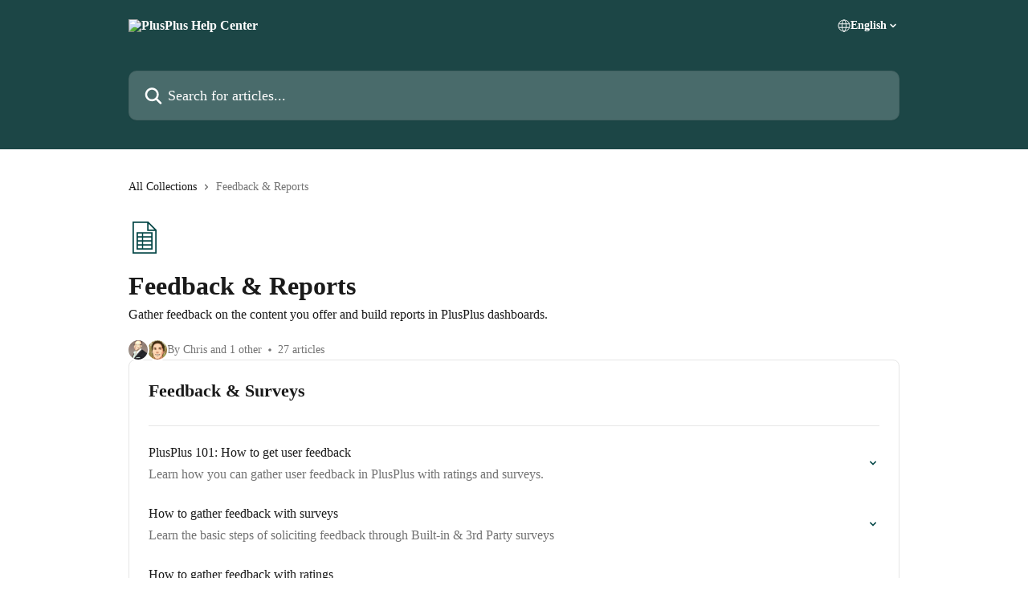

--- FILE ---
content_type: text/html; charset=utf-8
request_url: http://help.plusplus.app/en/collections/3620686-feedback-reports
body_size: 16960
content:
<!DOCTYPE html><html lang="en"><head><meta charSet="utf-8" data-next-head=""/><title data-next-head="">Feedback &amp; Reports | PlusPlus Help Center</title><meta property="og:title" content="Feedback &amp; Reports | PlusPlus Help Center" data-next-head=""/><meta name="twitter:title" content="Feedback &amp; Reports | PlusPlus Help Center" data-next-head=""/><meta property="og:description" content="Gather feedback on the content you offer and build reports in PlusPlus dashboards." data-next-head=""/><meta name="twitter:description" content="Gather feedback on the content you offer and build reports in PlusPlus dashboards." data-next-head=""/><meta name="description" content="Gather feedback on the content you offer and build reports in PlusPlus dashboards." data-next-head=""/><meta property="og:type" content="website" data-next-head=""/><meta property="og:image" content="https://downloads.intercomcdn.com/i/o/558628/5ff3b36707289ce85a2a1118/8f1924fb02b78c1fb6149580d68f34ec.png" data-next-head=""/><meta property="twitter:image" content="https://downloads.intercomcdn.com/i/o/558628/5ff3b36707289ce85a2a1118/8f1924fb02b78c1fb6149580d68f34ec.png" data-next-head=""/><meta name="robots" content="all" data-next-head=""/><meta name="viewport" content="width=device-width, initial-scale=1" data-next-head=""/><link href="https://intercom.help/plusplusco/assets/favicon" rel="icon" data-next-head=""/><link rel="canonical" href="http://help.plusplus.app/en/collections/3620686-feedback-reports" data-next-head=""/><link rel="alternate" href="http://help.plusplus.app/en/collections/3620686-feedback-reports" hrefLang="en" data-next-head=""/><link rel="alternate" href="http://help.plusplus.app/en/collections/3620686-feedback-reports" hrefLang="x-default" data-next-head=""/><link nonce="VGJe4QIcReDeFJF+Vn5EOqE96Mf8ckgB8muKradaVf0=" rel="preload" href="https://static.intercomassets.com/_next/static/css/3141721a1e975790.css" as="style"/><link nonce="VGJe4QIcReDeFJF+Vn5EOqE96Mf8ckgB8muKradaVf0=" rel="stylesheet" href="https://static.intercomassets.com/_next/static/css/3141721a1e975790.css" data-n-g=""/><link nonce="VGJe4QIcReDeFJF+Vn5EOqE96Mf8ckgB8muKradaVf0=" rel="preload" href="https://static.intercomassets.com/_next/static/css/478e7021f61ff7f6.css" as="style"/><link nonce="VGJe4QIcReDeFJF+Vn5EOqE96Mf8ckgB8muKradaVf0=" rel="stylesheet" href="https://static.intercomassets.com/_next/static/css/478e7021f61ff7f6.css"/><noscript data-n-css="VGJe4QIcReDeFJF+Vn5EOqE96Mf8ckgB8muKradaVf0="></noscript><script defer="" nonce="VGJe4QIcReDeFJF+Vn5EOqE96Mf8ckgB8muKradaVf0=" nomodule="" src="https://static.intercomassets.com/_next/static/chunks/polyfills-42372ed130431b0a.js"></script><script defer="" src="https://static.intercomassets.com/_next/static/chunks/4065.dc03f823da24a99e.js" nonce="VGJe4QIcReDeFJF+Vn5EOqE96Mf8ckgB8muKradaVf0="></script><script src="https://static.intercomassets.com/_next/static/chunks/webpack-880abdbf1794de4b.js" nonce="VGJe4QIcReDeFJF+Vn5EOqE96Mf8ckgB8muKradaVf0=" defer=""></script><script src="https://static.intercomassets.com/_next/static/chunks/framework-1f1b8d38c1d86c61.js" nonce="VGJe4QIcReDeFJF+Vn5EOqE96Mf8ckgB8muKradaVf0=" defer=""></script><script src="https://static.intercomassets.com/_next/static/chunks/main-867d51f9867933e7.js" nonce="VGJe4QIcReDeFJF+Vn5EOqE96Mf8ckgB8muKradaVf0=" defer=""></script><script src="https://static.intercomassets.com/_next/static/chunks/pages/_app-d3587eb2e84286dc.js" nonce="VGJe4QIcReDeFJF+Vn5EOqE96Mf8ckgB8muKradaVf0=" defer=""></script><script src="https://static.intercomassets.com/_next/static/chunks/d0502abb-aa607f45f5026044.js" nonce="VGJe4QIcReDeFJF+Vn5EOqE96Mf8ckgB8muKradaVf0=" defer=""></script><script src="https://static.intercomassets.com/_next/static/chunks/6190-ef428f6633b5a03f.js" nonce="VGJe4QIcReDeFJF+Vn5EOqE96Mf8ckgB8muKradaVf0=" defer=""></script><script src="https://static.intercomassets.com/_next/static/chunks/296-7834dcf3444315af.js" nonce="VGJe4QIcReDeFJF+Vn5EOqE96Mf8ckgB8muKradaVf0=" defer=""></script><script src="https://static.intercomassets.com/_next/static/chunks/4835-9db7cd232aae5617.js" nonce="VGJe4QIcReDeFJF+Vn5EOqE96Mf8ckgB8muKradaVf0=" defer=""></script><script src="https://static.intercomassets.com/_next/static/chunks/pages/%5BhelpCenterIdentifier%5D/%5Blocale%5D/collections/%5BcollectionSlug%5D-125b29c7f8024732.js" nonce="VGJe4QIcReDeFJF+Vn5EOqE96Mf8ckgB8muKradaVf0=" defer=""></script><script src="https://static.intercomassets.com/_next/static/fz2F-Xgwk00FaYw-uZMcL/_buildManifest.js" nonce="VGJe4QIcReDeFJF+Vn5EOqE96Mf8ckgB8muKradaVf0=" defer=""></script><script src="https://static.intercomassets.com/_next/static/fz2F-Xgwk00FaYw-uZMcL/_ssgManifest.js" nonce="VGJe4QIcReDeFJF+Vn5EOqE96Mf8ckgB8muKradaVf0=" defer=""></script><meta name="sentry-trace" content="03b3f2840bbe22539b081726b38bf446-6043a0e321e70baa-0"/><meta name="baggage" content="sentry-environment=production,sentry-release=fa11e85d28677fe87a3a874a1028c29412854fb1,sentry-public_key=187f842308a64dea9f1f64d4b1b9c298,sentry-trace_id=03b3f2840bbe22539b081726b38bf446,sentry-org_id=2129,sentry-sampled=false,sentry-sample_rand=0.1044159169413732,sentry-sample_rate=0"/><style id="__jsx-3138351912">:root{--body-bg: rgb(255, 255, 255);
--body-image: none;
--body-bg-rgb: 255, 255, 255;
--body-border: rgb(230, 230, 230);
--body-primary-color: #1a1a1a;
--body-secondary-color: #737373;
--body-reaction-bg: rgb(242, 242, 242);
--body-reaction-text-color: rgb(64, 64, 64);
--body-toc-active-border: #737373;
--body-toc-inactive-border: #f2f2f2;
--body-toc-inactive-color: #737373;
--body-toc-active-font-weight: 400;
--body-table-border: rgb(204, 204, 204);
--body-color: hsl(0, 0%, 0%);
--footer-bg: rgb(28, 70, 70);
--footer-image: none;
--footer-border: rgb(43, 106, 106);
--footer-color: hsl(0, 0%, 100%);
--header-bg: rgb(28, 70, 70);
--header-image: none;
--header-color: hsl(0, 0%, 100%);
--collection-card-bg: rgb(255, 255, 255);
--collection-card-image: none;
--collection-card-color: hsl(180, 87%, 15%);
--card-bg: rgb(255, 255, 255);
--card-border-color: rgb(230, 230, 230);
--card-border-inner-radius: 6px;
--card-border-radius: 8px;
--card-shadow: 0 1px 2px 0 rgb(0 0 0 / 0.05);
--search-bar-border-radius: 10px;
--search-bar-width: 100%;
--ticket-blue-bg-color: #dce1f9;
--ticket-blue-text-color: #334bfa;
--ticket-green-bg-color: #d7efdc;
--ticket-green-text-color: #0f7134;
--ticket-orange-bg-color: #ffebdb;
--ticket-orange-text-color: #b24d00;
--ticket-red-bg-color: #ffdbdb;
--ticket-red-text-color: #df2020;
--header-height: 245px;
--header-subheader-background-color: #000000;
--header-subheader-font-color: #FFFFFF;
--content-block-bg: rgb(255, 255, 255);
--content-block-image: none;
--content-block-color: hsl(0, 0%, 10%);
--content-block-button-bg: rgb(51, 75, 250);
--content-block-button-image: none;
--content-block-button-color: hsl(0, 0%, 100%);
--content-block-button-radius: 6px;
--primary-color: hsl(180, 87%, 15%);
--primary-color-alpha-10: hsla(180, 87%, 15%, 0.1);
--primary-color-alpha-60: hsla(180, 87%, 15%, 0.6);
--text-on-primary-color: #ffffff}</style><style id="__jsx-2179010651">:root{--font-family-primary: 'Roboto', 'Roboto Fallback'}</style><style id="__jsx-2143279725">:root{--font-family-secondary: 'Roboto', 'Roboto Fallback'}</style><style id="__jsx-cf6f0ea00fa5c760">.fade-background.jsx-cf6f0ea00fa5c760{background:radial-gradient(333.38%100%at 50%0%,rgba(var(--body-bg-rgb),0)0%,rgba(var(--body-bg-rgb),.00925356)11.67%,rgba(var(--body-bg-rgb),.0337355)21.17%,rgba(var(--body-bg-rgb),.0718242)28.85%,rgba(var(--body-bg-rgb),.121898)35.03%,rgba(var(--body-bg-rgb),.182336)40.05%,rgba(var(--body-bg-rgb),.251516)44.25%,rgba(var(--body-bg-rgb),.327818)47.96%,rgba(var(--body-bg-rgb),.409618)51.51%,rgba(var(--body-bg-rgb),.495297)55.23%,rgba(var(--body-bg-rgb),.583232)59.47%,rgba(var(--body-bg-rgb),.671801)64.55%,rgba(var(--body-bg-rgb),.759385)70.81%,rgba(var(--body-bg-rgb),.84436)78.58%,rgba(var(--body-bg-rgb),.9551)88.2%,rgba(var(--body-bg-rgb),1)100%),var(--header-image),var(--header-bg);background-size:cover;background-position-x:center}</style></head><body><div id="__next"><div dir="ltr" class="h-full w-full"><span class="hidden">Copyright 2023. Intercom Inc.

      Licensed under the Apache License, Version 2.0 (the &quot;License&quot;);
      you may not use this file except in compliance with the License.
      You may obtain a copy of the License at

          http://www.apache.org/licenses/LICENSE-2.0

      Unless required by applicable law or agreed to in writing, software
      distributed under the License is distributed on an &quot;AS IS&quot; BASIS,
      WITHOUT WARRANTIES OR CONDITIONS OF ANY KIND, either express or implied.
      See the License for the specific language governing permissions and
      limitations under the License.</span><span class="hidden">Copyright 2023. Intercom Inc.

      Licensed under the Apache License, Version 2.0 (the &quot;License&quot;);
      you may not use this file except in compliance with the License.
      You may obtain a copy of the License at

          http://www.apache.org/licenses/LICENSE-2.0

      Unless required by applicable law or agreed to in writing, software
      distributed under the License is distributed on an &quot;AS IS&quot; BASIS,
      WITHOUT WARRANTIES OR CONDITIONS OF ANY KIND, either express or implied.
      See the License for the specific language governing permissions and
      limitations under the License.</span><a href="#main-content" class="sr-only font-bold text-header-color focus:not-sr-only focus:absolute focus:left-4 focus:top-4 focus:z-50" aria-roledescription="Link, Press control-option-right-arrow to exit">Skip to main content</a><main class="header__lite"><header id="header" data-testid="header" class="jsx-cf6f0ea00fa5c760 flex flex-col text-header-color"><div class="jsx-cf6f0ea00fa5c760 relative flex grow flex-col mb-9 bg-header-bg bg-header-image bg-cover bg-center pb-9"><div id="sr-announcement" aria-live="polite" class="jsx-cf6f0ea00fa5c760 sr-only"></div><div class="jsx-cf6f0ea00fa5c760 flex h-full flex-col items-center marker:shrink-0"><section class="relative flex w-full flex-col mb-6 pb-6"><div class="header__meta_wrapper flex justify-center px-5 pt-6 leading-none sm:px-10"><div class="flex items-center w-240" data-testid="subheader-container"><div class="mo__body header__site_name"><div class="header__logo"><a href="/en/"><img src="https://downloads.intercomcdn.com/i/o/558639/39f9f6b5f0e47c79e9bca0fe/93686c393df85058f711a658d32efb46.gif" height="74" alt="PlusPlus Help Center"/></a></div></div><div><div class="flex items-center font-semibold"><div class="flex items-center md:hidden" data-testid="small-screen-children"><button class="flex items-center border-none bg-transparent px-1.5" data-testid="hamburger-menu-button" aria-label="Open menu"><svg width="24" height="24" viewBox="0 0 16 16" xmlns="http://www.w3.org/2000/svg" class="fill-current"><path d="M1.86861 2C1.38889 2 1 2.3806 1 2.85008C1 3.31957 1.38889 3.70017 1.86861 3.70017H14.1314C14.6111 3.70017 15 3.31957 15 2.85008C15 2.3806 14.6111 2 14.1314 2H1.86861Z"></path><path d="M1 8C1 7.53051 1.38889 7.14992 1.86861 7.14992H14.1314C14.6111 7.14992 15 7.53051 15 8C15 8.46949 14.6111 8.85008 14.1314 8.85008H1.86861C1.38889 8.85008 1 8.46949 1 8Z"></path><path d="M1 13.1499C1 12.6804 1.38889 12.2998 1.86861 12.2998H14.1314C14.6111 12.2998 15 12.6804 15 13.1499C15 13.6194 14.6111 14 14.1314 14H1.86861C1.38889 14 1 13.6194 1 13.1499Z"></path></svg></button><div class="fixed right-0 top-0 z-50 h-full w-full hidden" data-testid="hamburger-menu"><div class="flex h-full w-full justify-end bg-black bg-opacity-30"><div class="flex h-fit w-full flex-col bg-white opacity-100 sm:h-full sm:w-1/2"><button class="text-body-font flex items-center self-end border-none bg-transparent pr-6 pt-6" data-testid="hamburger-menu-close-button" aria-label="Close menu"><svg width="24" height="24" viewBox="0 0 16 16" xmlns="http://www.w3.org/2000/svg"><path d="M3.5097 3.5097C3.84165 3.17776 4.37984 3.17776 4.71178 3.5097L7.99983 6.79775L11.2879 3.5097C11.6198 3.17776 12.158 3.17776 12.49 3.5097C12.8219 3.84165 12.8219 4.37984 12.49 4.71178L9.20191 7.99983L12.49 11.2879C12.8219 11.6198 12.8219 12.158 12.49 12.49C12.158 12.8219 11.6198 12.8219 11.2879 12.49L7.99983 9.20191L4.71178 12.49C4.37984 12.8219 3.84165 12.8219 3.5097 12.49C3.17776 12.158 3.17776 11.6198 3.5097 11.2879L6.79775 7.99983L3.5097 4.71178C3.17776 4.37984 3.17776 3.84165 3.5097 3.5097Z"></path></svg></button><nav class="flex flex-col pl-4 text-black"><div class="relative cursor-pointer has-[:focus]:outline"><select class="peer absolute z-10 block h-6 w-full cursor-pointer opacity-0 md:text-base" aria-label="Change language" id="language-selector"><option value="/en/collections/3620686-feedback-reports" class="text-black" selected="">English</option></select><div class="mb-10 ml-5 flex items-center gap-1 text-md hover:opacity-80 peer-hover:opacity-80 md:m-0 md:ml-3 md:text-base" aria-hidden="true"><svg id="locale-picker-globe" width="16" height="16" viewBox="0 0 16 16" fill="none" xmlns="http://www.w3.org/2000/svg" class="shrink-0" aria-hidden="true"><path d="M8 15C11.866 15 15 11.866 15 8C15 4.13401 11.866 1 8 1C4.13401 1 1 4.13401 1 8C1 11.866 4.13401 15 8 15Z" stroke="currentColor" stroke-linecap="round" stroke-linejoin="round"></path><path d="M8 15C9.39949 15 10.534 11.866 10.534 8C10.534 4.13401 9.39949 1 8 1C6.60051 1 5.466 4.13401 5.466 8C5.466 11.866 6.60051 15 8 15Z" stroke="currentColor" stroke-linecap="round" stroke-linejoin="round"></path><path d="M1.448 5.75989H14.524" stroke="currentColor" stroke-linecap="round" stroke-linejoin="round"></path><path d="M1.448 10.2402H14.524" stroke="currentColor" stroke-linecap="round" stroke-linejoin="round"></path></svg>English<svg id="locale-picker-arrow" width="16" height="16" viewBox="0 0 16 16" fill="none" xmlns="http://www.w3.org/2000/svg" class="shrink-0" aria-hidden="true"><path d="M5 6.5L8.00093 9.5L11 6.50187" stroke="currentColor" stroke-width="1.5" stroke-linecap="round" stroke-linejoin="round"></path></svg></div></div></nav></div></div></div></div><nav class="hidden items-center md:flex" data-testid="large-screen-children"><div class="relative cursor-pointer has-[:focus]:outline"><select class="peer absolute z-10 block h-6 w-full cursor-pointer opacity-0 md:text-base" aria-label="Change language" id="language-selector"><option value="/en/collections/3620686-feedback-reports" class="text-black" selected="">English</option></select><div class="mb-10 ml-5 flex items-center gap-1 text-md hover:opacity-80 peer-hover:opacity-80 md:m-0 md:ml-3 md:text-base" aria-hidden="true"><svg id="locale-picker-globe" width="16" height="16" viewBox="0 0 16 16" fill="none" xmlns="http://www.w3.org/2000/svg" class="shrink-0" aria-hidden="true"><path d="M8 15C11.866 15 15 11.866 15 8C15 4.13401 11.866 1 8 1C4.13401 1 1 4.13401 1 8C1 11.866 4.13401 15 8 15Z" stroke="currentColor" stroke-linecap="round" stroke-linejoin="round"></path><path d="M8 15C9.39949 15 10.534 11.866 10.534 8C10.534 4.13401 9.39949 1 8 1C6.60051 1 5.466 4.13401 5.466 8C5.466 11.866 6.60051 15 8 15Z" stroke="currentColor" stroke-linecap="round" stroke-linejoin="round"></path><path d="M1.448 5.75989H14.524" stroke="currentColor" stroke-linecap="round" stroke-linejoin="round"></path><path d="M1.448 10.2402H14.524" stroke="currentColor" stroke-linecap="round" stroke-linejoin="round"></path></svg>English<svg id="locale-picker-arrow" width="16" height="16" viewBox="0 0 16 16" fill="none" xmlns="http://www.w3.org/2000/svg" class="shrink-0" aria-hidden="true"><path d="M5 6.5L8.00093 9.5L11 6.50187" stroke="currentColor" stroke-width="1.5" stroke-linecap="round" stroke-linejoin="round"></path></svg></div></div></nav></div></div></div></div></section><section class="relative mx-5 flex h-full w-full flex-col items-center px-5 sm:px-10"><div class="flex h-full max-w-full flex-col w-240 justify-end" data-testid="main-header-container"><div id="search-bar" class="relative w-full"><form action="/en/" autoComplete="off"><div class="flex w-full flex-col items-start"><div class="relative flex w-full sm:w-search-bar"><label for="search-input" class="sr-only">Search for articles...</label><input id="search-input" type="text" autoComplete="off" class="peer w-full rounded-search-bar border border-black-alpha-8 bg-white-alpha-20 p-4 ps-12 font-secondary text-lg text-header-color shadow-search-bar outline-none transition ease-linear placeholder:text-header-color hover:bg-white-alpha-27 hover:shadow-search-bar-hover focus:border-transparent focus:bg-white focus:text-black-10 focus:shadow-search-bar-focused placeholder:focus:text-black-45" placeholder="Search for articles..." name="q" aria-label="Search for articles..." value=""/><div class="absolute inset-y-0 start-0 flex items-center fill-header-color peer-focus-visible:fill-black-45 pointer-events-none ps-5"><svg width="22" height="21" viewBox="0 0 22 21" xmlns="http://www.w3.org/2000/svg" class="fill-inherit" aria-hidden="true"><path fill-rule="evenodd" clip-rule="evenodd" d="M3.27485 8.7001C3.27485 5.42781 5.92757 2.7751 9.19985 2.7751C12.4721 2.7751 15.1249 5.42781 15.1249 8.7001C15.1249 11.9724 12.4721 14.6251 9.19985 14.6251C5.92757 14.6251 3.27485 11.9724 3.27485 8.7001ZM9.19985 0.225098C4.51924 0.225098 0.724854 4.01948 0.724854 8.7001C0.724854 13.3807 4.51924 17.1751 9.19985 17.1751C11.0802 17.1751 12.8176 16.5627 14.2234 15.5265L19.0981 20.4013C19.5961 20.8992 20.4033 20.8992 20.9013 20.4013C21.3992 19.9033 21.3992 19.0961 20.9013 18.5981L16.0264 13.7233C17.0625 12.3176 17.6749 10.5804 17.6749 8.7001C17.6749 4.01948 13.8805 0.225098 9.19985 0.225098Z"></path></svg></div></div></div></form></div></div></section></div></div></header><div class="z-1 flex shrink-0 grow basis-auto justify-center px-5 sm:px-10"><section data-testid="main-content" id="main-content" class="max-w-full w-240"><div tabindex="-1" class="focus:outline-none"><div class="flex flex-wrap items-baseline pb-4 text-base" tabindex="0" role="navigation" aria-label="Breadcrumb"><a href="/en/" class="pr-2 text-body-primary-color no-underline hover:text-body-secondary-color">All Collections</a><div class="pr-2" aria-hidden="true"><svg width="6" height="10" viewBox="0 0 6 10" class="block h-2 w-2 fill-body-secondary-color rtl:rotate-180" xmlns="http://www.w3.org/2000/svg"><path fill-rule="evenodd" clip-rule="evenodd" d="M0.648862 0.898862C0.316916 1.23081 0.316916 1.769 0.648862 2.10094L3.54782 4.9999L0.648862 7.89886C0.316916 8.23081 0.316917 8.769 0.648862 9.10094C0.980808 9.43289 1.519 9.43289 1.85094 9.10094L5.35094 5.60094C5.68289 5.269 5.68289 4.73081 5.35094 4.39886L1.85094 0.898862C1.519 0.566916 0.980807 0.566916 0.648862 0.898862Z"></path></svg></div><div class="text-body-secondary-color">Feedback &amp; Reports</div></div></div><div class="flex flex-col gap-10 max-sm:gap-8 max-sm:pt-2 pt-4" id="feedback-reports"><div><div class="mb-5"><div id="collection-icon-3620686" class="flex items-center rounded-card bg-cover stroke-collection-card-color text-collection-card-color justify-start" data-testid="collection-photo"><div class="h-9 w-9 sm:h-10 sm:w-10"><img src="https://intercom.help/plusplusco/assets/svg/icon:file-spreadsheet/054747" alt="" width="100%" height="100%" loading="lazy"/></div></div></div><div class="flex flex-col"><h1 class="mb-1 font-primary text-2xl font-bold leading-10 text-body-primary-color">Feedback &amp; Reports</h1><div class="text-md font-normal leading-normal text-body-primary-color"><p>Gather feedback on the content you offer and build reports in PlusPlus dashboards.</p></div></div><div class="mt-5"><div class="flex gap-2" aria-hidden="true"><div class="flex flex-row"><div class="flex shrink-0 flex-col items-center justify-center rounded-full leading-normal sm:flex-row" data-testid="avatars"><img width="24" height="24" src="https://static.intercomassets.com/avatars/5624411/square_128/LinkedIn2022-1657576536.jpg" alt="Chris Ramlow avatar" class="inline-flex items-center justify-center rounded-full bg-primary text-lg font-bold leading-6 text-primary-text shadow-solid-2 shadow-body-bg [&amp;:nth-child(n+2)]:hidden lg:[&amp;:nth-child(n+2)]:inline-flex h-6 w-6 z-4"/><img width="24" height="24" src="https://static.intercomassets.com/avatars/3954919/square_128/Screen_Shot_2019-02-14_at_12.00.24_PM-1590687592.png" alt="Michael Wallace avatar" class="inline-flex items-center justify-center rounded-full bg-primary text-lg font-bold leading-6 text-primary-text shadow-solid-2 shadow-body-bg [&amp;:nth-child(n+2)]:hidden lg:[&amp;:nth-child(n+2)]:inline-flex h-6 w-6 ltr:-ml-1.5 rtl:-mr-1.5 z-3"/></div></div><span class="line-clamp-1 flex flex-wrap items-center text-base text-body-secondary-color"><span class="hidden sm:inline">By Chris and 1 other</span><span class="inline sm:hidden">2 authors</span><svg width="4" height="4" viewBox="0 0 16 16" xmlns="http://www.w3.org/2000/svg" fill="currentColor" class="m-2"><path d="M15 8C15 4.13401 11.866 1 8 1C4.13401 1 1 4.13401 1 8C1 11.866 4.13401 15 8 15C11.866 15 15 11.866 15 8Z"></path></svg>27 articles</span></div></div></div><div class="flex flex-col gap-5"><section class="flex flex-col rounded-card border border-solid border-card-border bg-card-bg p-2 sm:p-3"><div id="feedback-surveys"><div class="p-3 pb-6 text-body-primary-color" data-testid="collection-card-header"><a class="duration-250 no-underline transition ease-linear hover:text-primary" href="http://help.plusplus.app/en/collections/3620700-feedback-surveys"><div class="t__h2 m-0 text-xl font-bold no-underline">Feedback &amp; Surveys</div></a><p class="pt-1 text-md font-normal"></p></div><hr class="mx-3 mb-2 mt-0 border-0 border-t border-solid border-body-border"/><a class="duration-250 group/article flex flex-row justify-between gap-2 py-2 no-underline transition ease-linear hover:bg-primary-alpha-10 hover:text-primary sm:rounded-card-inner sm:py-3 rounded-card-inner px-3" href="http://help.plusplus.app/en/articles/6082522-plusplus-101-how-to-get-user-feedback" data-testid="article-link"><div class="flex flex-col p-0"><span class="m-0 text-md text-body-primary-color group-hover/article:text-primary font-regular">PlusPlus 101: How to get user feedback</span><span class="mt-0.5 line-clamp-3 font-secondary text-md font-normal text-body-secondary-color sm:line-clamp-2" data-testid="article-description">Learn how you can gather user feedback in PlusPlus with ratings and surveys.</span></div><div class="flex shrink-0 flex-col justify-center p-0"><svg class="block h-4 w-4 text-primary ltr:-rotate-90 rtl:rotate-90" fill="currentColor" viewBox="0 0 20 20" xmlns="http://www.w3.org/2000/svg"><path fill-rule="evenodd" d="M5.293 7.293a1 1 0 011.414 0L10 10.586l3.293-3.293a1 1 0 111.414 1.414l-4 4a1 1 0 01-1.414 0l-4-4a1 1 0 010-1.414z" clip-rule="evenodd"></path></svg></div></a><a class="duration-250 group/article flex flex-row justify-between gap-2 py-2 no-underline transition ease-linear hover:bg-primary-alpha-10 hover:text-primary sm:rounded-card-inner sm:py-3 rounded-card-inner px-3" href="http://help.plusplus.app/en/articles/4106184-how-to-gather-feedback-with-surveys" data-testid="article-link"><div class="flex flex-col p-0"><span class="m-0 text-md text-body-primary-color group-hover/article:text-primary font-regular">How to gather feedback with surveys</span><span class="mt-0.5 line-clamp-3 font-secondary text-md font-normal text-body-secondary-color sm:line-clamp-2" data-testid="article-description">Learn the basic steps of soliciting feedback through Built-in &amp; 3rd Party surveys</span></div><div class="flex shrink-0 flex-col justify-center p-0"><svg class="block h-4 w-4 text-primary ltr:-rotate-90 rtl:rotate-90" fill="currentColor" viewBox="0 0 20 20" xmlns="http://www.w3.org/2000/svg"><path fill-rule="evenodd" d="M5.293 7.293a1 1 0 011.414 0L10 10.586l3.293-3.293a1 1 0 111.414 1.414l-4 4a1 1 0 01-1.414 0l-4-4a1 1 0 010-1.414z" clip-rule="evenodd"></path></svg></div></a><a class="duration-250 group/article flex flex-row justify-between gap-2 py-2 no-underline transition ease-linear hover:bg-primary-alpha-10 hover:text-primary sm:rounded-card-inner sm:py-3 rounded-card-inner px-3" href="http://help.plusplus.app/en/articles/6820798-how-to-gather-feedback-with-ratings" data-testid="article-link"><div class="flex flex-col p-0"><span class="m-0 text-md text-body-primary-color group-hover/article:text-primary font-regular">How to gather feedback with ratings</span><span class="mt-0.5 line-clamp-3 font-secondary text-md font-normal text-body-secondary-color sm:line-clamp-2" data-testid="article-description">Learn how the star rating system works in PlusPlus.</span></div><div class="flex shrink-0 flex-col justify-center p-0"><svg class="block h-4 w-4 text-primary ltr:-rotate-90 rtl:rotate-90" fill="currentColor" viewBox="0 0 20 20" xmlns="http://www.w3.org/2000/svg"><path fill-rule="evenodd" d="M5.293 7.293a1 1 0 011.414 0L10 10.586l3.293-3.293a1 1 0 111.414 1.414l-4 4a1 1 0 01-1.414 0l-4-4a1 1 0 010-1.414z" clip-rule="evenodd"></path></svg></div></a><a class="duration-250 group/article flex flex-row justify-between gap-2 py-2 no-underline transition ease-linear hover:bg-primary-alpha-10 hover:text-primary sm:rounded-card-inner sm:py-3 rounded-card-inner px-3" href="http://help.plusplus.app/en/articles/4119857-how-to-create-surveys" data-testid="article-link"><div class="flex flex-col p-0"><span class="m-0 text-md text-body-primary-color group-hover/article:text-primary font-regular">How to create surveys</span><span class="mt-0.5 line-clamp-3 font-secondary text-md font-normal text-body-secondary-color sm:line-clamp-2" data-testid="article-description">Learn how to create a survey to solicit feedback on content.</span></div><div class="flex shrink-0 flex-col justify-center p-0"><svg class="block h-4 w-4 text-primary ltr:-rotate-90 rtl:rotate-90" fill="currentColor" viewBox="0 0 20 20" xmlns="http://www.w3.org/2000/svg"><path fill-rule="evenodd" d="M5.293 7.293a1 1 0 011.414 0L10 10.586l3.293-3.293a1 1 0 111.414 1.414l-4 4a1 1 0 01-1.414 0l-4-4a1 1 0 010-1.414z" clip-rule="evenodd"></path></svg></div></a><a class="duration-250 group/article flex flex-row justify-between gap-2 py-2 no-underline transition ease-linear hover:bg-primary-alpha-10 hover:text-primary sm:rounded-card-inner sm:py-3 rounded-card-inner px-3" href="http://help.plusplus.app/en/articles/5909612-how-to-duplicate-surveys" data-testid="article-link"><div class="flex flex-col p-0"><span class="m-0 text-md text-body-primary-color group-hover/article:text-primary font-regular">How to duplicate surveys</span><span class="mt-0.5 line-clamp-3 font-secondary text-md font-normal text-body-secondary-color sm:line-clamp-2" data-testid="article-description">Learn how to duplicate an existing survey.</span></div><div class="flex shrink-0 flex-col justify-center p-0"><svg class="block h-4 w-4 text-primary ltr:-rotate-90 rtl:rotate-90" fill="currentColor" viewBox="0 0 20 20" xmlns="http://www.w3.org/2000/svg"><path fill-rule="evenodd" d="M5.293 7.293a1 1 0 011.414 0L10 10.586l3.293-3.293a1 1 0 111.414 1.414l-4 4a1 1 0 01-1.414 0l-4-4a1 1 0 010-1.414z" clip-rule="evenodd"></path></svg></div></a><a class="duration-250 group/article flex flex-row justify-between gap-2 py-2 no-underline transition ease-linear hover:bg-primary-alpha-10 hover:text-primary sm:rounded-card-inner sm:py-3 rounded-card-inner px-3" href="http://help.plusplus.app/en/articles/5909516-how-to-attach-surveys-to-events" data-testid="article-link"><div class="flex flex-col p-0"><span class="m-0 text-md text-body-primary-color group-hover/article:text-primary font-regular">How to attach surveys to events</span><span class="mt-0.5 line-clamp-3 font-secondary text-md font-normal text-body-secondary-color sm:line-clamp-2" data-testid="article-description">Learn how to attach existing surveys to an event to solicit feedback.</span></div><div class="flex shrink-0 flex-col justify-center p-0"><svg class="block h-4 w-4 text-primary ltr:-rotate-90 rtl:rotate-90" fill="currentColor" viewBox="0 0 20 20" xmlns="http://www.w3.org/2000/svg"><path fill-rule="evenodd" d="M5.293 7.293a1 1 0 011.414 0L10 10.586l3.293-3.293a1 1 0 111.414 1.414l-4 4a1 1 0 01-1.414 0l-4-4a1 1 0 010-1.414z" clip-rule="evenodd"></path></svg></div></a><a class="duration-250 group/article flex flex-row justify-between gap-2 py-2 no-underline transition ease-linear hover:bg-primary-alpha-10 hover:text-primary sm:rounded-card-inner sm:py-3 rounded-card-inner px-3" href="http://help.plusplus.app/en/articles/5909548-how-to-attach-surveys-to-non-event-content-items" data-testid="article-link"><div class="flex flex-col p-0"><span class="m-0 text-md text-body-primary-color group-hover/article:text-primary font-regular">How to attach surveys to non-event content items</span><span class="mt-0.5 line-clamp-3 font-secondary text-md font-normal text-body-secondary-color sm:line-clamp-2" data-testid="article-description">Learn how to attach existing surveys to a track, course, article, or video.</span></div><div class="flex shrink-0 flex-col justify-center p-0"><svg class="block h-4 w-4 text-primary ltr:-rotate-90 rtl:rotate-90" fill="currentColor" viewBox="0 0 20 20" xmlns="http://www.w3.org/2000/svg"><path fill-rule="evenodd" d="M5.293 7.293a1 1 0 011.414 0L10 10.586l3.293-3.293a1 1 0 111.414 1.414l-4 4a1 1 0 01-1.414 0l-4-4a1 1 0 010-1.414z" clip-rule="evenodd"></path></svg></div></a><a class="duration-250 group/article flex flex-row justify-between gap-2 py-2 no-underline transition ease-linear hover:bg-primary-alpha-10 hover:text-primary sm:rounded-card-inner sm:py-3 rounded-card-inner px-3" href="http://help.plusplus.app/en/articles/5909566-how-to-retrieve-survey-results" data-testid="article-link"><div class="flex flex-col p-0"><span class="m-0 text-md text-body-primary-color group-hover/article:text-primary font-regular">How to retrieve survey results</span><span class="mt-0.5 line-clamp-3 font-secondary text-md font-normal text-body-secondary-color sm:line-clamp-2" data-testid="article-description">Learn how to gather survey results from events, tracks, courses, articles, and videos.</span></div><div class="flex shrink-0 flex-col justify-center p-0"><svg class="block h-4 w-4 text-primary ltr:-rotate-90 rtl:rotate-90" fill="currentColor" viewBox="0 0 20 20" xmlns="http://www.w3.org/2000/svg"><path fill-rule="evenodd" d="M5.293 7.293a1 1 0 011.414 0L10 10.586l3.293-3.293a1 1 0 111.414 1.414l-4 4a1 1 0 01-1.414 0l-4-4a1 1 0 010-1.414z" clip-rule="evenodd"></path></svg></div></a><a class="duration-250 group/article flex flex-row justify-between gap-2 py-2 no-underline transition ease-linear hover:bg-primary-alpha-10 hover:text-primary sm:rounded-card-inner sm:py-3 rounded-card-inner px-3" href="http://help.plusplus.app/en/articles/5538317-how-to-edit-surveys" data-testid="article-link"><div class="flex flex-col p-0"><span class="m-0 text-md text-body-primary-color group-hover/article:text-primary font-regular">How to edit surveys</span><span class="mt-0.5 line-clamp-3 font-secondary text-md font-normal text-body-secondary-color sm:line-clamp-2" data-testid="article-description">Learn how to edit surveys and the implications of doing so.</span></div><div class="flex shrink-0 flex-col justify-center p-0"><svg class="block h-4 w-4 text-primary ltr:-rotate-90 rtl:rotate-90" fill="currentColor" viewBox="0 0 20 20" xmlns="http://www.w3.org/2000/svg"><path fill-rule="evenodd" d="M5.293 7.293a1 1 0 011.414 0L10 10.586l3.293-3.293a1 1 0 111.414 1.414l-4 4a1 1 0 01-1.414 0l-4-4a1 1 0 010-1.414z" clip-rule="evenodd"></path></svg></div></a><a class="duration-250 group/article flex flex-row justify-between gap-2 py-2 no-underline transition ease-linear hover:bg-primary-alpha-10 hover:text-primary sm:rounded-card-inner sm:py-3 rounded-card-inner px-3" href="http://help.plusplus.app/en/articles/4720201-how-to-use-the-surveys-dashboard" data-testid="article-link"><div class="flex flex-col p-0"><span class="m-0 text-md text-body-primary-color group-hover/article:text-primary font-regular">How to use the Surveys dashboard</span><span class="mt-0.5 line-clamp-3 font-secondary text-md font-normal text-body-secondary-color sm:line-clamp-2" data-testid="article-description">Learn how to see all instances related to a survey, and export its responses</span></div><div class="flex shrink-0 flex-col justify-center p-0"><svg class="block h-4 w-4 text-primary ltr:-rotate-90 rtl:rotate-90" fill="currentColor" viewBox="0 0 20 20" xmlns="http://www.w3.org/2000/svg"><path fill-rule="evenodd" d="M5.293 7.293a1 1 0 011.414 0L10 10.586l3.293-3.293a1 1 0 111.414 1.414l-4 4a1 1 0 01-1.414 0l-4-4a1 1 0 010-1.414z" clip-rule="evenodd"></path></svg></div></a><a class="duration-250 group/article flex flex-row justify-between gap-2 py-2 no-underline transition ease-linear hover:bg-primary-alpha-10 hover:text-primary sm:rounded-card-inner sm:py-3 rounded-card-inner px-3" href="http://help.plusplus.app/en/articles/5909631-surveys-and-event-types" data-testid="article-link"><div class="flex flex-col p-0"><span class="m-0 text-md text-body-primary-color group-hover/article:text-primary font-regular">Surveys and event types</span><span class="mt-0.5 line-clamp-3 font-secondary text-md font-normal text-body-secondary-color sm:line-clamp-2" data-testid="article-description">Learn about the relationship between surveys and event types.</span></div><div class="flex shrink-0 flex-col justify-center p-0"><svg class="block h-4 w-4 text-primary ltr:-rotate-90 rtl:rotate-90" fill="currentColor" viewBox="0 0 20 20" xmlns="http://www.w3.org/2000/svg"><path fill-rule="evenodd" d="M5.293 7.293a1 1 0 011.414 0L10 10.586l3.293-3.293a1 1 0 111.414 1.414l-4 4a1 1 0 01-1.414 0l-4-4a1 1 0 010-1.414z" clip-rule="evenodd"></path></svg></div></a></div><div></div></section><section class="flex flex-col rounded-card border border-solid border-card-border bg-card-bg p-2 sm:p-3"><div id="dashboard-analytics"><div class="p-3 pb-6 text-body-primary-color" data-testid="collection-card-header"><a class="duration-250 no-underline transition ease-linear hover:text-primary" href="http://help.plusplus.app/en/collections/3620701-dashboard-analytics"><div class="t__h2 m-0 text-xl font-bold no-underline">Dashboard &amp; Analytics </div></a><p class="pt-1 text-md font-normal"></p></div><hr class="mx-3 mb-2 mt-0 border-0 border-t border-solid border-body-border"/><a class="duration-250 group/article flex flex-row justify-between gap-2 py-2 no-underline transition ease-linear hover:bg-primary-alpha-10 hover:text-primary sm:rounded-card-inner sm:py-3 rounded-card-inner px-3" href="http://help.plusplus.app/en/articles/6176947-plusplus-101-access-and-manage-all-your-data-with-dashboards" data-testid="article-link"><div class="flex flex-col p-0"><span class="m-0 text-md text-body-primary-color group-hover/article:text-primary font-regular">PlusPlus 101: Access and manage all your data with dashboards</span><span class="mt-0.5 line-clamp-3 font-secondary text-md font-normal text-body-secondary-color sm:line-clamp-2" data-testid="article-description">Get a high level view of all you can see and do in dashboards.</span></div><div class="flex shrink-0 flex-col justify-center p-0"><svg class="block h-4 w-4 text-primary ltr:-rotate-90 rtl:rotate-90" fill="currentColor" viewBox="0 0 20 20" xmlns="http://www.w3.org/2000/svg"><path fill-rule="evenodd" d="M5.293 7.293a1 1 0 011.414 0L10 10.586l3.293-3.293a1 1 0 111.414 1.414l-4 4a1 1 0 01-1.414 0l-4-4a1 1 0 010-1.414z" clip-rule="evenodd"></path></svg></div></a><a class="duration-250 group/article flex flex-row justify-between gap-2 py-2 no-underline transition ease-linear hover:bg-primary-alpha-10 hover:text-primary sm:rounded-card-inner sm:py-3 rounded-card-inner px-3" href="http://help.plusplus.app/en/articles/6176985-plusplus-101-evaluating-user-engagement-with-reports" data-testid="article-link"><div class="flex flex-col p-0"><span class="m-0 text-md text-body-primary-color group-hover/article:text-primary font-regular">PlusPlus 101: Evaluating user engagement with reports</span><span class="mt-0.5 line-clamp-3 font-secondary text-md font-normal text-body-secondary-color sm:line-clamp-2" data-testid="article-description">Learn about the reports in PlusPlus that show how team members are engaging your live engagement content in PlusPlus.</span></div><div class="flex shrink-0 flex-col justify-center p-0"><svg class="block h-4 w-4 text-primary ltr:-rotate-90 rtl:rotate-90" fill="currentColor" viewBox="0 0 20 20" xmlns="http://www.w3.org/2000/svg"><path fill-rule="evenodd" d="M5.293 7.293a1 1 0 011.414 0L10 10.586l3.293-3.293a1 1 0 111.414 1.414l-4 4a1 1 0 01-1.414 0l-4-4a1 1 0 010-1.414z" clip-rule="evenodd"></path></svg></div></a><a class="duration-250 group/article flex flex-row justify-between gap-2 py-2 no-underline transition ease-linear hover:bg-primary-alpha-10 hover:text-primary sm:rounded-card-inner sm:py-3 rounded-card-inner px-3" href="http://help.plusplus.app/en/articles/6473477-how-dynamic-filters-work" data-testid="article-link"><div class="flex flex-col p-0"><span class="m-0 text-md text-body-primary-color group-hover/article:text-primary font-regular">How dynamic filters work</span><span class="mt-0.5 line-clamp-3 font-secondary text-md font-normal text-body-secondary-color sm:line-clamp-2" data-testid="article-description">Learn how to use filters and operators in PlusPlus to expedite searches and build lists and reports.</span></div><div class="flex shrink-0 flex-col justify-center p-0"><svg class="block h-4 w-4 text-primary ltr:-rotate-90 rtl:rotate-90" fill="currentColor" viewBox="0 0 20 20" xmlns="http://www.w3.org/2000/svg"><path fill-rule="evenodd" d="M5.293 7.293a1 1 0 011.414 0L10 10.586l3.293-3.293a1 1 0 111.414 1.414l-4 4a1 1 0 01-1.414 0l-4-4a1 1 0 010-1.414z" clip-rule="evenodd"></path></svg></div></a><a class="duration-250 group/article flex flex-row justify-between gap-2 py-2 no-underline transition ease-linear hover:bg-primary-alpha-10 hover:text-primary sm:rounded-card-inner sm:py-3 rounded-card-inner px-3" href="http://help.plusplus.app/en/articles/6532380-how-to-use-dashboard-segments" data-testid="article-link"><div class="flex flex-col p-0"><span class="m-0 text-md text-body-primary-color group-hover/article:text-primary font-regular">How to use dashboard segments</span><span class="mt-0.5 line-clamp-3 font-secondary text-md font-normal text-body-secondary-color sm:line-clamp-2" data-testid="article-description">Learn how to save lists and reports for future use in dashboards and as a first step in creating automated rules.</span></div><div class="flex shrink-0 flex-col justify-center p-0"><svg class="block h-4 w-4 text-primary ltr:-rotate-90 rtl:rotate-90" fill="currentColor" viewBox="0 0 20 20" xmlns="http://www.w3.org/2000/svg"><path fill-rule="evenodd" d="M5.293 7.293a1 1 0 011.414 0L10 10.586l3.293-3.293a1 1 0 111.414 1.414l-4 4a1 1 0 01-1.414 0l-4-4a1 1 0 010-1.414z" clip-rule="evenodd"></path></svg></div></a><a class="duration-250 group/article flex flex-row justify-between gap-2 py-2 no-underline transition ease-linear hover:bg-primary-alpha-10 hover:text-primary sm:rounded-card-inner sm:py-3 rounded-card-inner px-3" href="http://help.plusplus.app/en/articles/4345218-how-to-export-dashboard-data-to-csv" data-testid="article-link"><div class="flex flex-col p-0"><span class="m-0 text-md text-body-primary-color group-hover/article:text-primary font-regular">How to export Dashboard data to CSV</span><span class="mt-0.5 line-clamp-3 font-secondary text-md font-normal text-body-secondary-color sm:line-clamp-2" data-testid="article-description">Learn how to bulk export dashboard content, such as: events, enrollments, groups, sessions and others to CSV</span></div><div class="flex shrink-0 flex-col justify-center p-0"><svg class="block h-4 w-4 text-primary ltr:-rotate-90 rtl:rotate-90" fill="currentColor" viewBox="0 0 20 20" xmlns="http://www.w3.org/2000/svg"><path fill-rule="evenodd" d="M5.293 7.293a1 1 0 011.414 0L10 10.586l3.293-3.293a1 1 0 111.414 1.414l-4 4a1 1 0 01-1.414 0l-4-4a1 1 0 010-1.414z" clip-rule="evenodd"></path></svg></div></a><a class="duration-250 group/article flex flex-row justify-between gap-2 py-2 no-underline transition ease-linear hover:bg-primary-alpha-10 hover:text-primary sm:rounded-card-inner sm:py-3 rounded-card-inner px-3" href="http://help.plusplus.app/en/articles/4106197-how-to-evaluate-engagement-with-analytics" data-testid="article-link"><div class="flex flex-col p-0"><span class="m-0 text-md text-body-primary-color group-hover/article:text-primary font-regular">How to evaluate engagement with Analytics</span><span class="mt-0.5 line-clamp-3 font-secondary text-md font-normal text-body-secondary-color sm:line-clamp-2" data-testid="article-description">View reports and statistics from the Dashboard</span></div><div class="flex shrink-0 flex-col justify-center p-0"><svg class="block h-4 w-4 text-primary ltr:-rotate-90 rtl:rotate-90" fill="currentColor" viewBox="0 0 20 20" xmlns="http://www.w3.org/2000/svg"><path fill-rule="evenodd" d="M5.293 7.293a1 1 0 011.414 0L10 10.586l3.293-3.293a1 1 0 111.414 1.414l-4 4a1 1 0 01-1.414 0l-4-4a1 1 0 010-1.414z" clip-rule="evenodd"></path></svg></div></a><a class="duration-250 group/article flex flex-row justify-between gap-2 py-2 no-underline transition ease-linear hover:bg-primary-alpha-10 hover:text-primary sm:rounded-card-inner sm:py-3 rounded-card-inner px-3" href="http://help.plusplus.app/en/articles/9210618-assessments-dashboard-assignments" data-testid="article-link"><div class="flex flex-col p-0"><span class="m-0 text-md text-body-primary-color group-hover/article:text-primary font-regular">Assessments dashboard &amp; assignments</span><span class="mt-0.5 line-clamp-3 font-secondary text-md font-normal text-body-secondary-color sm:line-clamp-2" data-testid="article-description">Learn how to view all related assessments and export your data</span></div><div class="flex shrink-0 flex-col justify-center p-0"><svg class="block h-4 w-4 text-primary ltr:-rotate-90 rtl:rotate-90" fill="currentColor" viewBox="0 0 20 20" xmlns="http://www.w3.org/2000/svg"><path fill-rule="evenodd" d="M5.293 7.293a1 1 0 011.414 0L10 10.586l3.293-3.293a1 1 0 111.414 1.414l-4 4a1 1 0 01-1.414 0l-4-4a1 1 0 010-1.414z" clip-rule="evenodd"></path></svg></div></a><a class="duration-250 group/article flex flex-row justify-between gap-2 py-2 no-underline transition ease-linear hover:bg-primary-alpha-10 hover:text-primary sm:rounded-card-inner sm:py-3 rounded-card-inner px-3" href="http://help.plusplus.app/en/articles/9546927-dashboard-report-saving-sharing" data-testid="article-link"><div class="flex flex-col p-0"><span class="m-0 text-md text-body-primary-color group-hover/article:text-primary font-regular">Dashboard report saving &amp; sharing</span><span class="mt-0.5 line-clamp-3 font-secondary text-md font-normal text-body-secondary-color sm:line-clamp-2" data-testid="article-description">Understanding how to save &amp; share dashboard reports in PlusPlus</span></div><div class="flex shrink-0 flex-col justify-center p-0"><svg class="block h-4 w-4 text-primary ltr:-rotate-90 rtl:rotate-90" fill="currentColor" viewBox="0 0 20 20" xmlns="http://www.w3.org/2000/svg"><path fill-rule="evenodd" d="M5.293 7.293a1 1 0 011.414 0L10 10.586l3.293-3.293a1 1 0 111.414 1.414l-4 4a1 1 0 01-1.414 0l-4-4a1 1 0 010-1.414z" clip-rule="evenodd"></path></svg></div></a><a class="duration-250 group/article flex flex-row justify-between gap-2 py-2 no-underline transition ease-linear hover:bg-primary-alpha-10 hover:text-primary sm:rounded-card-inner sm:py-3 rounded-card-inner px-3" href="http://help.plusplus.app/en/articles/9346263-content-dashboard-csv-label-definitions" data-testid="article-link"><div class="flex flex-col p-0"><span class="m-0 text-md text-body-primary-color group-hover/article:text-primary font-regular">Content Dashboard CSV label definitions</span><span class="mt-0.5 line-clamp-3 font-secondary text-md font-normal text-body-secondary-color sm:line-clamp-2" data-testid="article-description">Understanding the Headers in CSV downloads for Content items</span></div><div class="flex shrink-0 flex-col justify-center p-0"><svg class="block h-4 w-4 text-primary ltr:-rotate-90 rtl:rotate-90" fill="currentColor" viewBox="0 0 20 20" xmlns="http://www.w3.org/2000/svg"><path fill-rule="evenodd" d="M5.293 7.293a1 1 0 011.414 0L10 10.586l3.293-3.293a1 1 0 111.414 1.414l-4 4a1 1 0 01-1.414 0l-4-4a1 1 0 010-1.414z" clip-rule="evenodd"></path></svg></div></a><a class="duration-250 group/article flex flex-row justify-between gap-2 py-2 no-underline transition ease-linear hover:bg-primary-alpha-10 hover:text-primary sm:rounded-card-inner sm:py-3 rounded-card-inner px-3" href="http://help.plusplus.app/en/articles/9557821-timezone-and-location-management" data-testid="article-link"><div class="flex flex-col p-0"><span class="m-0 text-md text-body-primary-color group-hover/article:text-primary font-regular">Timezone and Location Management</span><span class="mt-0.5 line-clamp-3 font-secondary text-md font-normal text-body-secondary-color sm:line-clamp-2" data-testid="article-description">Learn how to manage timezones and locations, ensuring seamless scheduling for both online and in-person events across different timezones.</span></div><div class="flex shrink-0 flex-col justify-center p-0"><svg class="block h-4 w-4 text-primary ltr:-rotate-90 rtl:rotate-90" fill="currentColor" viewBox="0 0 20 20" xmlns="http://www.w3.org/2000/svg"><path fill-rule="evenodd" d="M5.293 7.293a1 1 0 011.414 0L10 10.586l3.293-3.293a1 1 0 111.414 1.414l-4 4a1 1 0 01-1.414 0l-4-4a1 1 0 010-1.414z" clip-rule="evenodd"></path></svg></div></a><a class="duration-250 group/article flex flex-row justify-between gap-2 py-2 no-underline transition ease-linear hover:bg-primary-alpha-10 hover:text-primary sm:rounded-card-inner sm:py-3 rounded-card-inner px-3" href="http://help.plusplus.app/en/articles/9653636-event-types-series-dashboard-csv-labels" data-testid="article-link"><div class="flex flex-col p-0"><span class="m-0 text-md text-body-primary-color group-hover/article:text-primary font-regular">Event Types (Series) Dashboard CSV labels</span><span class="mt-0.5 line-clamp-3 font-secondary text-md font-normal text-body-secondary-color sm:line-clamp-2" data-testid="article-description">Understanding the Events Series Dashboard: A Guide to Column Labels</span></div><div class="flex shrink-0 flex-col justify-center p-0"><svg class="block h-4 w-4 text-primary ltr:-rotate-90 rtl:rotate-90" fill="currentColor" viewBox="0 0 20 20" xmlns="http://www.w3.org/2000/svg"><path fill-rule="evenodd" d="M5.293 7.293a1 1 0 011.414 0L10 10.586l3.293-3.293a1 1 0 111.414 1.414l-4 4a1 1 0 01-1.414 0l-4-4a1 1 0 010-1.414z" clip-rule="evenodd"></path></svg></div></a><a class="duration-250 group/article flex flex-row justify-between gap-2 py-2 no-underline transition ease-linear hover:bg-primary-alpha-10 hover:text-primary sm:rounded-card-inner sm:py-3 rounded-card-inner px-3" href="http://help.plusplus.app/en/articles/9583909-people-dashboard-csv-label-definitions" data-testid="article-link"><div class="flex flex-col p-0"><span class="m-0 text-md text-body-primary-color group-hover/article:text-primary font-regular">People Dashboard CSV label definitions</span><span class="mt-0.5 line-clamp-3 font-secondary text-md font-normal text-body-secondary-color sm:line-clamp-2" data-testid="article-description">Learn all about the People dashboard with it CSV export labels defined</span></div><div class="flex shrink-0 flex-col justify-center p-0"><svg class="block h-4 w-4 text-primary ltr:-rotate-90 rtl:rotate-90" fill="currentColor" viewBox="0 0 20 20" xmlns="http://www.w3.org/2000/svg"><path fill-rule="evenodd" d="M5.293 7.293a1 1 0 011.414 0L10 10.586l3.293-3.293a1 1 0 111.414 1.414l-4 4a1 1 0 01-1.414 0l-4-4a1 1 0 010-1.414z" clip-rule="evenodd"></path></svg></div></a><a class="duration-250 group/article flex flex-row justify-between gap-2 py-2 no-underline transition ease-linear hover:bg-primary-alpha-10 hover:text-primary sm:rounded-card-inner sm:py-3 rounded-card-inner px-3" href="http://help.plusplus.app/en/articles/9749639-office-hours-session-dashboard-csv-labels" data-testid="article-link"><div class="flex flex-col p-0"><span class="m-0 text-md text-body-primary-color group-hover/article:text-primary font-regular">Office Hours Session Dashboard CSV labels</span><span class="mt-0.5 line-clamp-3 font-secondary text-md font-normal text-body-secondary-color sm:line-clamp-2" data-testid="article-description">Understanding the Office Hours Session Dashboard: A Guide to Column Labels</span></div><div class="flex shrink-0 flex-col justify-center p-0"><svg class="block h-4 w-4 text-primary ltr:-rotate-90 rtl:rotate-90" fill="currentColor" viewBox="0 0 20 20" xmlns="http://www.w3.org/2000/svg"><path fill-rule="evenodd" d="M5.293 7.293a1 1 0 011.414 0L10 10.586l3.293-3.293a1 1 0 111.414 1.414l-4 4a1 1 0 01-1.414 0l-4-4a1 1 0 010-1.414z" clip-rule="evenodd"></path></svg></div></a><a class="duration-250 group/article flex flex-row justify-between gap-2 py-2 no-underline transition ease-linear hover:bg-primary-alpha-10 hover:text-primary sm:rounded-card-inner sm:py-3 rounded-card-inner px-3" href="http://help.plusplus.app/en/articles/9462575-events-dashboard-csv-label-definitions" data-testid="article-link"><div class="flex flex-col p-0"><span class="m-0 text-md text-body-primary-color group-hover/article:text-primary font-regular">Events Dashboard CSV label definitions</span><span class="mt-0.5 line-clamp-3 font-secondary text-md font-normal text-body-secondary-color sm:line-clamp-2" data-testid="article-description">Understanding the Headers in CSV downloads for Events</span></div><div class="flex shrink-0 flex-col justify-center p-0"><svg class="block h-4 w-4 text-primary ltr:-rotate-90 rtl:rotate-90" fill="currentColor" viewBox="0 0 20 20" xmlns="http://www.w3.org/2000/svg"><path fill-rule="evenodd" d="M5.293 7.293a1 1 0 011.414 0L10 10.586l3.293-3.293a1 1 0 111.414 1.414l-4 4a1 1 0 01-1.414 0l-4-4a1 1 0 010-1.414z" clip-rule="evenodd"></path></svg></div></a><a class="duration-250 group/article flex flex-row justify-between gap-2 py-2 no-underline transition ease-linear hover:bg-primary-alpha-10 hover:text-primary sm:rounded-card-inner sm:py-3 rounded-card-inner px-3" href="http://help.plusplus.app/en/articles/10582490-assignments-dashboard-csv-exports" data-testid="article-link"><div class="flex flex-col p-0"><span class="m-0 text-md text-body-primary-color group-hover/article:text-primary font-regular">Assignments Dashboard &amp; CSV Exports</span><span class="mt-0.5 line-clamp-3 font-secondary text-md font-normal text-body-secondary-color sm:line-clamp-2" data-testid="article-description">Assignments dashboard with CSV labels</span></div><div class="flex shrink-0 flex-col justify-center p-0"><svg class="block h-4 w-4 text-primary ltr:-rotate-90 rtl:rotate-90" fill="currentColor" viewBox="0 0 20 20" xmlns="http://www.w3.org/2000/svg"><path fill-rule="evenodd" d="M5.293 7.293a1 1 0 011.414 0L10 10.586l3.293-3.293a1 1 0 111.414 1.414l-4 4a1 1 0 01-1.414 0l-4-4a1 1 0 010-1.414z" clip-rule="evenodd"></path></svg></div></a><a class="duration-250 group/article flex flex-row justify-between gap-2 py-2 no-underline transition ease-linear hover:bg-primary-alpha-10 hover:text-primary sm:rounded-card-inner sm:py-3 rounded-card-inner px-3" href="http://help.plusplus.app/en/articles/10619117-assignments-custom-attribute-exports" data-testid="article-link"><div class="flex flex-col p-0"><span class="m-0 text-md text-body-primary-color group-hover/article:text-primary font-regular">Assignments custom attribute exports</span><span class="mt-0.5 line-clamp-3 font-secondary text-md font-normal text-body-secondary-color sm:line-clamp-2" data-testid="article-description">How to export with custom attributes from Assignment dashboard</span></div><div class="flex shrink-0 flex-col justify-center p-0"><svg class="block h-4 w-4 text-primary ltr:-rotate-90 rtl:rotate-90" fill="currentColor" viewBox="0 0 20 20" xmlns="http://www.w3.org/2000/svg"><path fill-rule="evenodd" d="M5.293 7.293a1 1 0 011.414 0L10 10.586l3.293-3.293a1 1 0 111.414 1.414l-4 4a1 1 0 01-1.414 0l-4-4a1 1 0 010-1.414z" clip-rule="evenodd"></path></svg></div></a></div><div></div></section></div></div></section></div><footer id="footer" class="mt-24 shrink-0 bg-footer-bg px-0 py-12 text-left text-base text-footer-color"><div class="shrink-0 grow basis-auto px-5 sm:px-10"><div class="mx-auto max-w-240 sm:w-auto"><div><div class="text-center" data-testid="simple-footer-layout"><div class="align-middle text-lg text-footer-color"><a class="no-underline" href="/en/"><img data-testid="logo-img" src="https://downloads.intercomcdn.com/i/o/558629/06b4fa5a3aa700532b8265c2/8f1924fb02b78c1fb6149580d68f34ec.png" alt="PlusPlus Help Center" class="max-h-8 contrast-80 inline"/></a></div><div class="mt-10" data-testid="simple-footer-links"><div class="flex flex-row justify-center"><span><ul data-testid="custom-links" class="mb-4 p-0" id="custom-links"><li class="mx-3 inline-block list-none"><a target="_blank" href="https://plusplus.co/support/" rel="nofollow noreferrer noopener" data-testid="footer-custom-link-0" class="no-underline">Contact Support</a></li></ul></span></div><ul data-testid="social-links" class="flex flex-wrap items-center gap-4 p-0 justify-center" id="social-links"><li class="list-none align-middle"><a target="_blank" href="https://www.twitter.com/PlusPlus" rel="nofollow noreferrer noopener" data-testid="footer-social-link-0" class="no-underline"><img src="https://intercom.help/plusplusco/assets/svg/icon:social-twitter/ffffff" alt="" aria-label="https://www.twitter.com/PlusPlus" width="16" height="16" loading="lazy" data-testid="social-icon-twitter"/></a></li><li class="list-none align-middle"><a target="_blank" href="https://www.linkedin.com/plusplus.co" rel="nofollow noreferrer noopener" data-testid="footer-social-link-1" class="no-underline"><img src="https://intercom.help/plusplusco/assets/svg/icon:social-linkedin/ffffff" alt="" aria-label="https://www.linkedin.com/plusplus.co" width="16" height="16" loading="lazy" data-testid="social-icon-linkedin"/></a></li></ul></div><div class="mt-10 flex justify-center"><div class="flex items-center text-sm" data-testid="intercom-advert-branding"><svg width="14" height="14" viewBox="0 0 16 16" fill="none" xmlns="http://www.w3.org/2000/svg"><title>Intercom</title><g clip-path="url(#clip0_1870_86937)"><path d="M14 0H2C0.895 0 0 0.895 0 2V14C0 15.105 0.895 16 2 16H14C15.105 16 16 15.105 16 14V2C16 0.895 15.105 0 14 0ZM10.133 3.02C10.133 2.727 10.373 2.49 10.667 2.49C10.961 2.49 11.2 2.727 11.2 3.02V10.134C11.2 10.428 10.96 10.667 10.667 10.667C10.372 10.667 10.133 10.427 10.133 10.134V3.02ZM7.467 2.672C7.467 2.375 7.705 2.132 8 2.132C8.294 2.132 8.533 2.375 8.533 2.672V10.484C8.533 10.781 8.293 11.022 8 11.022C7.705 11.022 7.467 10.782 7.467 10.484V2.672ZM4.8 3.022C4.8 2.727 5.04 2.489 5.333 2.489C5.628 2.489 5.867 2.726 5.867 3.019V10.133C5.867 10.427 5.627 10.666 5.333 10.666C5.039 10.666 4.8 10.426 4.8 10.133V3.02V3.022ZM2.133 4.088C2.133 3.792 2.373 3.554 2.667 3.554C2.961 3.554 3.2 3.792 3.2 4.087V8.887C3.2 9.18 2.96 9.419 2.667 9.419C2.372 9.419 2.133 9.179 2.133 8.886V4.086V4.088ZM13.68 12.136C13.598 12.206 11.622 13.866 8 13.866C4.378 13.866 2.402 12.206 2.32 12.136C2.096 11.946 2.07 11.608 2.262 11.384C2.452 11.161 2.789 11.134 3.012 11.324C3.044 11.355 4.808 12.8 8 12.8C11.232 12.8 12.97 11.343 12.986 11.328C13.209 11.138 13.546 11.163 13.738 11.386C13.93 11.61 13.904 11.946 13.68 12.138V12.136ZM13.867 8.886C13.867 9.181 13.627 9.42 13.333 9.42C13.039 9.42 12.8 9.18 12.8 8.887V4.087C12.8 3.791 13.04 3.553 13.333 3.553C13.628 3.553 13.867 3.791 13.867 4.086V8.886Z" class="fill-current"></path></g><defs><clipPath id="clip0_1870_86937"><rect width="16" height="16" fill="none"></rect></clipPath></defs></svg><a href="https://www.intercom.com/intercom-link?company=PlusPlus&amp;solution=customer-support&amp;utm_campaign=intercom-link&amp;utm_content=We+run+on+Intercom&amp;utm_medium=help-center&amp;utm_referrer=http%3A%2F%2Fhelp.plusplus.app%2Fen%2Fcollections%2F3620686-feedback-reports&amp;utm_source=desktop-web" class="pl-2 align-middle no-underline">We run on Intercom</a></div></div></div></div></div></div></footer></main></div></div><script id="__NEXT_DATA__" type="application/json" nonce="VGJe4QIcReDeFJF+Vn5EOqE96Mf8ckgB8muKradaVf0=">{"props":{"pageProps":{"app":{"id":"mt84gxwq","messengerUrl":"https://widget.intercom.io/widget/mt84gxwq","name":"PlusPlus","poweredByIntercomUrl":"https://www.intercom.com/intercom-link?company=PlusPlus\u0026solution=customer-support\u0026utm_campaign=intercom-link\u0026utm_content=We+run+on+Intercom\u0026utm_medium=help-center\u0026utm_referrer=http%3A%2F%2Fhelp.plusplus.app%2Fen%2Fcollections%2F3620686-feedback-reports\u0026utm_source=desktop-web","features":{"consentBannerBeta":false,"customNotFoundErrorMessage":false,"disableFontPreloading":false,"disableNoMarginClassTransformation":false,"finOnHelpCenter":false,"hideIconsWithBackgroundImages":false,"messengerCustomFonts":false}},"helpCenterSite":{"customDomain":"help.plusplus.app","defaultLocale":"en","disableBranding":false,"externalLoginName":null,"externalLoginUrl":null,"footerContactDetails":null,"footerLinks":{"custom":[{"id":19659,"help_center_site_id":866616,"title":"Contact Support","url":"https://plusplus.co/support/","sort_order":1,"link_location":"footer","site_link_group_id":8559}],"socialLinks":[{"iconUrl":"https://intercom.help/plusplusco/assets/svg/icon:social-twitter","provider":"twitter","url":"https://www.twitter.com/PlusPlus"},{"iconUrl":"https://intercom.help/plusplusco/assets/svg/icon:social-linkedin","provider":"linkedin","url":"https://www.linkedin.com/plusplus.co"}],"linkGroups":[{"title":null,"links":[{"title":"Contact Support","url":"https://plusplus.co/support/"}]}]},"headerLinks":[],"homeCollectionCols":1,"googleAnalyticsTrackingId":"UA-74501443-17","googleTagManagerId":null,"pathPrefixForCustomDomain":null,"seoIndexingEnabled":true,"helpCenterId":866616,"url":"http://help.plusplus.app","customizedFooterTextContent":null,"consentBannerConfig":null,"canInjectCustomScripts":false,"scriptSection":1,"customScriptFilesExist":false},"localeLinks":[{"id":"en","absoluteUrl":"http://help.plusplus.app/en/collections/3620686-feedback-reports","available":true,"name":"English","selected":true,"url":"/en/collections/3620686-feedback-reports"}],"requestContext":{"articleSource":null,"academy":false,"canonicalUrl":"http://help.plusplus.app/en/collections/3620686-feedback-reports","headerless":false,"isDefaultDomainRequest":false,"nonce":"VGJe4QIcReDeFJF+Vn5EOqE96Mf8ckgB8muKradaVf0=","rootUrl":"/en/","sheetUserCipher":null,"type":"help-center"},"theme":{"color":"054747","siteName":"PlusPlus Help Center","headline":"Advice and answers from the PlusPlus Team","headerFontColor":"FFFFFF","logo":"https://downloads.intercomcdn.com/i/o/558639/39f9f6b5f0e47c79e9bca0fe/93686c393df85058f711a658d32efb46.gif","logoHeight":"74","header":null,"favicon":"https://intercom.help/plusplusco/assets/favicon","locale":"en","homeUrl":"https://plusplus.co/support/","social":"https://downloads.intercomcdn.com/i/o/558628/5ff3b36707289ce85a2a1118/8f1924fb02b78c1fb6149580d68f34ec.png","urlPrefixForDefaultDomain":"https://intercom.help/plusplusco","customDomain":"help.plusplus.app","customDomainUsesSsl":false,"customizationOptions":{"customizationType":1,"header":{"backgroundColor":"#1C4646","fontColor":"#FFFFFF","fadeToEdge":false,"backgroundGradient":null,"backgroundImageId":null,"backgroundImageUrl":null},"body":{"backgroundColor":"#ffffff","fontColor":null,"fadeToEdge":null,"backgroundGradient":null,"backgroundImageId":null},"footer":{"backgroundColor":"#1C4646","fontColor":"#ffffff","fadeToEdge":null,"backgroundGradient":null,"backgroundImageId":null,"showRichTextField":null},"layout":{"homePage":{"blocks":[{"type":"tickets-portal-link","enabled":false},{"type":"collection-list","columns":1,"template":0}]},"collectionsPage":{"showArticleDescriptions":true},"articlePage":{},"searchPage":{}},"collectionCard":{"global":{"backgroundColor":null,"fontColor":"054747","fadeToEdge":null,"backgroundGradient":null,"backgroundImageId":null,"showIcons":true,"backgroundImageUrl":null},"collections":[]},"global":{"font":{"customFontFaces":[],"primary":"Roboto","secondary":"Roboto"},"componentStyle":{"card":{"type":"bordered","borderRadius":8}},"namedComponents":{"header":{"subheader":{"enabled":false,"style":{"backgroundColor":"#000000","fontColor":"#FFFFFF"}},"style":{"height":"245px","align":"start","justify":"end"}},"searchBar":{"style":{"width":"100%","borderRadius":10}},"footer":{"type":0}},"brand":{"colors":[],"websiteUrl":""}},"contentBlock":{"blockStyle":{"backgroundColor":"#FFF","fontColor":"#1a1a1a","fadeToEdge":null,"backgroundGradient":null,"backgroundImageId":null,"backgroundImageUrl":null},"buttonOptions":{"backgroundColor":"#334BFA","fontColor":"#ffffff","borderRadius":6},"isFullWidth":false}},"helpCenterName":"PlusPlus Help Center","footerLogo":"https://downloads.intercomcdn.com/i/o/558629/06b4fa5a3aa700532b8265c2/8f1924fb02b78c1fb6149580d68f34ec.png","footerLogoHeight":"303","localisedInformation":{"contentBlock":{"locale":"en","title":"Content section title","withButton":false,"description":"","buttonTitle":"Button title","buttonUrl":""}}},"user":{"userId":"89593808-635a-4110-b0d1-eeb47e50a9fd","role":"visitor_role","country_code":null},"collection":{"articleCount":27,"articleSummaries":[],"authorCount":2,"authors":[{"avatar":"https://static.intercomassets.com/avatars/5624411/square_128/LinkedIn2022-1657576536.jpg","name":"Chris Ramlow","first_name":"Chris","avatar_shape":"circle"},{"avatar":"https://static.intercomassets.com/avatars/3954919/square_128/Screen_Shot_2019-02-14_at_12.00.24_PM-1590687592.png","name":"Michael Wallace","first_name":"Michael","avatar_shape":"circle"}],"description":"Gather feedback on the content you offer and build reports in PlusPlus dashboards.","iconContentType":"image/svg+xml","iconUrl":"https://intercom.help/plusplusco/assets/svg/icon:file-spreadsheet","id":"3620686","name":"Feedback \u0026 Reports","slug":"feedback-reports","subcollections":[{"articleCount":11,"articleSummaries":[{"author":{"avatar":"https://static.intercomassets.com/avatars/5624411/square_128/LinkedIn2022-1657576536.jpg","name":"Chris Ramlow","first_name":"Chris","avatar_shape":"circle"},"id":"5759306","lastUpdated":"Updated over a year ago","summary":"Learn how you can gather user feedback in PlusPlus with ratings and surveys.","title":"PlusPlus 101: How to get user feedback","url":"http://help.plusplus.app/en/articles/6082522-plusplus-101-how-to-get-user-feedback"},{"author":{"avatar":"https://static.intercomassets.com/avatars/5624411/square_128/LinkedIn2022-1657576536.jpg","name":"Chris Ramlow","first_name":"Chris","avatar_shape":"circle"},"id":"3456817","lastUpdated":"Updated over 5 months ago","summary":"Learn the basic steps of soliciting feedback through Built-in \u0026 3rd Party surveys","title":"How to gather feedback with surveys","url":"http://help.plusplus.app/en/articles/4106184-how-to-gather-feedback-with-surveys"},{"author":{"avatar":"https://static.intercomassets.com/avatars/5624411/square_128/LinkedIn2022-1657576536.jpg","name":"Chris Ramlow","first_name":"Chris","avatar_shape":"circle"},"id":"6620073","lastUpdated":"Updated over a year ago","summary":"Learn how the star rating system works in PlusPlus.","title":"How to gather feedback with ratings","url":"http://help.plusplus.app/en/articles/6820798-how-to-gather-feedback-with-ratings"},{"author":{"avatar":"https://static.intercomassets.com/avatars/5624411/square_128/LinkedIn2022-1657576536.jpg","name":"Chris Ramlow","first_name":"Chris","avatar_shape":"circle"},"id":"3477075","lastUpdated":"Updated over a year ago","summary":"Learn how to create a survey to solicit feedback on content.","title":"How to create surveys","url":"http://help.plusplus.app/en/articles/4119857-how-to-create-surveys"},{"author":{"avatar":"https://static.intercomassets.com/avatars/5624411/square_128/LinkedIn2022-1657576536.jpg","name":"Chris Ramlow","first_name":"Chris","avatar_shape":"circle"},"id":"5541147","lastUpdated":"Updated over a year ago","summary":"Learn how to duplicate an existing survey.","title":"How to duplicate surveys","url":"http://help.plusplus.app/en/articles/5909612-how-to-duplicate-surveys"},{"author":{"avatar":"https://static.intercomassets.com/avatars/5624411/square_128/LinkedIn2022-1657576536.jpg","name":"Chris Ramlow","first_name":"Chris","avatar_shape":"circle"},"id":"5541048","lastUpdated":"Updated over a year ago","summary":"Learn how to attach existing surveys to an event to solicit feedback.","title":"How to attach surveys to events","url":"http://help.plusplus.app/en/articles/5909516-how-to-attach-surveys-to-events"},{"author":{"avatar":"https://static.intercomassets.com/avatars/5624411/square_128/LinkedIn2022-1657576536.jpg","name":"Chris Ramlow","first_name":"Chris","avatar_shape":"circle"},"id":"5541080","lastUpdated":"Updated over a year ago","summary":"Learn how to attach existing surveys to a track, course, article, or video.","title":"How to attach surveys to non-event content items","url":"http://help.plusplus.app/en/articles/5909548-how-to-attach-surveys-to-non-event-content-items"},{"author":{"avatar":"https://static.intercomassets.com/avatars/5624411/square_128/LinkedIn2022-1657576536.jpg","name":"Chris Ramlow","first_name":"Chris","avatar_shape":"circle"},"id":"5541098","lastUpdated":"Updated over a year ago","summary":"Learn how to gather survey results from events, tracks, courses, articles, and videos.","title":"How to retrieve survey results","url":"http://help.plusplus.app/en/articles/5909566-how-to-retrieve-survey-results"},{"author":{"avatar":"https://static.intercomassets.com/avatars/5624411/square_128/LinkedIn2022-1657576536.jpg","name":"Chris Ramlow","first_name":"Chris","avatar_shape":"circle"},"id":"5114607","lastUpdated":"Updated over 12 months ago","summary":"Learn how to edit surveys and the implications of doing so.","title":"How to edit surveys","url":"http://help.plusplus.app/en/articles/5538317-how-to-edit-surveys"},{"author":{"avatar":"https://static.intercomassets.com/avatars/5624411/square_128/LinkedIn2022-1657576536.jpg","name":"Chris Ramlow","first_name":"Chris","avatar_shape":"circle"},"id":"4183698","lastUpdated":"Updated over 3 years ago","summary":"Learn how to see all instances related to a survey, and export its responses","title":"How to use the Surveys dashboard","url":"http://help.plusplus.app/en/articles/4720201-how-to-use-the-surveys-dashboard"},{"author":{"avatar":"https://static.intercomassets.com/avatars/5624411/square_128/LinkedIn2022-1657576536.jpg","name":"Chris Ramlow","first_name":"Chris","avatar_shape":"circle"},"id":"5541171","lastUpdated":"Updated over a year ago","summary":"Learn about the relationship between surveys and event types.","title":"Surveys and event types","url":"http://help.plusplus.app/en/articles/5909631-surveys-and-event-types"}],"authorCount":1,"authors":[{"avatar":"https://static.intercomassets.com/avatars/5624411/square_128/LinkedIn2022-1657576536.jpg","name":"Chris Ramlow","first_name":"Chris","avatar_shape":"circle"}],"description":"","iconContentType":null,"iconUrl":null,"id":"3620700","name":"Feedback \u0026 Surveys","slug":"feedback-surveys","subcollections":[],"url":"http://help.plusplus.app/en/collections/3620700-feedback-surveys"},{"articleCount":16,"articleSummaries":[{"author":{"avatar":"https://static.intercomassets.com/avatars/5624411/square_128/LinkedIn2022-1657576536.jpg","name":"Chris Ramlow","first_name":"Chris","avatar_shape":"circle"},"id":"5866418","lastUpdated":"Updated over a year ago","summary":"Get a high level view of all you can see and do in dashboards.","title":"PlusPlus 101: Access and manage all your data with dashboards","url":"http://help.plusplus.app/en/articles/6176947-plusplus-101-access-and-manage-all-your-data-with-dashboards"},{"author":{"avatar":"https://static.intercomassets.com/avatars/5624411/square_128/LinkedIn2022-1657576536.jpg","name":"Chris Ramlow","first_name":"Chris","avatar_shape":"circle"},"id":"5866456","lastUpdated":"Updated over a year ago","summary":"Learn about the reports in PlusPlus that show how team members are engaging your live engagement content in PlusPlus.","title":"PlusPlus 101: Evaluating user engagement with reports","url":"http://help.plusplus.app/en/articles/6176985-plusplus-101-evaluating-user-engagement-with-reports"},{"author":{"avatar":"https://static.intercomassets.com/avatars/5624411/square_128/LinkedIn2022-1657576536.jpg","name":"Chris Ramlow","first_name":"Chris","avatar_shape":"circle"},"id":"6208852","lastUpdated":"Updated over a year ago","summary":"Learn how to use filters and operators in PlusPlus to expedite searches and build lists and reports.","title":"How dynamic filters work","url":"http://help.plusplus.app/en/articles/6473477-how-dynamic-filters-work"},{"author":{"avatar":"https://static.intercomassets.com/avatars/5624411/square_128/LinkedIn2022-1657576536.jpg","name":"Chris Ramlow","first_name":"Chris","avatar_shape":"circle"},"id":"6282342","lastUpdated":"Updated today","summary":"Learn how to save lists and reports for future use in dashboards and as a first step in creating automated rules.","title":"How to use dashboard segments","url":"http://help.plusplus.app/en/articles/6532380-how-to-use-dashboard-segments"},{"author":{"avatar":"https://static.intercomassets.com/avatars/5624411/square_128/LinkedIn2022-1657576536.jpg","name":"Chris Ramlow","first_name":"Chris","avatar_shape":"circle"},"id":"3734449","lastUpdated":"Updated over 10 months ago","summary":"Learn how to bulk export dashboard content, such as: events, enrollments, groups, sessions and others to CSV","title":"How to export Dashboard data to CSV","url":"http://help.plusplus.app/en/articles/4345218-how-to-export-dashboard-data-to-csv"},{"author":{"avatar":"https://static.intercomassets.com/avatars/3954919/square_128/Screen_Shot_2019-02-14_at_12.00.24_PM-1590687592.png","name":"Michael Wallace","first_name":"Michael","avatar_shape":"circle"},"id":"3456830","lastUpdated":"Updated over a year ago","summary":"View reports and statistics from the Dashboard","title":"How to evaluate engagement with Analytics","url":"http://help.plusplus.app/en/articles/4106197-how-to-evaluate-engagement-with-analytics"},{"author":{"avatar":"https://static.intercomassets.com/avatars/5624411/square_128/LinkedIn2022-1657576536.jpg","name":"Chris Ramlow","first_name":"Chris","avatar_shape":"circle"},"id":"9392446","lastUpdated":"Updated over a year ago","summary":"Learn how to view all related assessments and export your data","title":"Assessments dashboard \u0026 assignments","url":"http://help.plusplus.app/en/articles/9210618-assessments-dashboard-assignments"},{"author":{"avatar":"https://static.intercomassets.com/avatars/5624411/square_128/LinkedIn2022-1657576536.jpg","name":"Chris Ramlow","first_name":"Chris","avatar_shape":"circle"},"id":"9816230","lastUpdated":"Updated over a year ago","summary":"Understanding how to save \u0026 share dashboard reports in PlusPlus","title":"Dashboard report saving \u0026 sharing","url":"http://help.plusplus.app/en/articles/9546927-dashboard-report-saving-sharing"},{"author":{"avatar":"https://static.intercomassets.com/avatars/5624411/square_128/LinkedIn2022-1657576536.jpg","name":"Chris Ramlow","first_name":"Chris","avatar_shape":"circle"},"id":"9565089","lastUpdated":"Updated over a year ago","summary":"Understanding the Headers in CSV downloads for Content items","title":"Content Dashboard CSV label definitions","url":"http://help.plusplus.app/en/articles/9346263-content-dashboard-csv-label-definitions"},{"author":{"avatar":"https://static.intercomassets.com/avatars/3954919/square_128/Screen_Shot_2019-02-14_at_12.00.24_PM-1590687592.png","name":"Michael Wallace","first_name":"Michael","avatar_shape":"circle"},"id":"9831631","lastUpdated":"Updated over a year ago","summary":"Learn how to manage timezones and locations, ensuring seamless scheduling for both online and in-person events across different timezones.","title":"Timezone and Location Management","url":"http://help.plusplus.app/en/articles/9557821-timezone-and-location-management"},{"author":{"avatar":"https://static.intercomassets.com/avatars/5624411/square_128/LinkedIn2022-1657576536.jpg","name":"Chris Ramlow","first_name":"Chris","avatar_shape":"circle"},"id":"9968333","lastUpdated":"Updated over a year ago","summary":"Understanding the Events Series Dashboard: A Guide to Column Labels","title":"Event Types (Series) Dashboard CSV labels","url":"http://help.plusplus.app/en/articles/9653636-event-types-series-dashboard-csv-labels"},{"author":{"avatar":"https://static.intercomassets.com/avatars/5624411/square_128/LinkedIn2022-1657576536.jpg","name":"Chris Ramlow","first_name":"Chris","avatar_shape":"circle"},"id":"9865463","lastUpdated":"Updated over 8 months ago","summary":"Learn all about the People dashboard with it CSV export labels defined","title":"People Dashboard CSV label definitions","url":"http://help.plusplus.app/en/articles/9583909-people-dashboard-csv-label-definitions"},{"author":{"avatar":"https://static.intercomassets.com/avatars/5624411/square_128/LinkedIn2022-1657576536.jpg","name":"Chris Ramlow","first_name":"Chris","avatar_shape":"circle"},"id":"10107540","lastUpdated":"Updated over a year ago","summary":"Understanding the Office Hours Session Dashboard: A Guide to Column Labels","title":"Office Hours Session Dashboard CSV labels","url":"http://help.plusplus.app/en/articles/9749639-office-hours-session-dashboard-csv-labels"},{"author":{"avatar":"https://static.intercomassets.com/avatars/5624411/square_128/LinkedIn2022-1657576536.jpg","name":"Chris Ramlow","first_name":"Chris","avatar_shape":"circle"},"id":"9710996","lastUpdated":"Updated over a year ago","summary":"Understanding the Headers in CSV downloads for Events","title":"Events Dashboard CSV label definitions","url":"http://help.plusplus.app/en/articles/9462575-events-dashboard-csv-label-definitions"},{"author":{"avatar":"https://static.intercomassets.com/avatars/5624411/square_128/LinkedIn2022-1657576536.jpg","name":"Chris Ramlow","first_name":"Chris","avatar_shape":"circle"},"id":"11277664","lastUpdated":"Updated over 11 months ago","summary":"Assignments dashboard with CSV labels","title":"Assignments Dashboard \u0026 CSV Exports","url":"http://help.plusplus.app/en/articles/10582490-assignments-dashboard-csv-exports"},{"author":{"avatar":"https://static.intercomassets.com/avatars/5624411/square_128/LinkedIn2022-1657576536.jpg","name":"Chris Ramlow","first_name":"Chris","avatar_shape":"circle"},"id":"11339058","lastUpdated":"Updated over 10 months ago","summary":"How to export with custom attributes from Assignment dashboard","title":"Assignments custom attribute exports","url":"http://help.plusplus.app/en/articles/10619117-assignments-custom-attribute-exports"}],"authorCount":2,"authors":[{"avatar":"https://static.intercomassets.com/avatars/5624411/square_128/LinkedIn2022-1657576536.jpg","name":"Chris Ramlow","first_name":"Chris","avatar_shape":"circle"},{"avatar":"https://static.intercomassets.com/avatars/3954919/square_128/Screen_Shot_2019-02-14_at_12.00.24_PM-1590687592.png","name":"Michael Wallace","first_name":"Michael","avatar_shape":"circle"}],"description":"","iconContentType":null,"iconUrl":null,"id":"3620701","name":"Dashboard \u0026 Analytics ","slug":"dashboard-analytics","subcollections":[],"url":"http://help.plusplus.app/en/collections/3620701-dashboard-analytics"}],"url":"http://help.plusplus.app/en/collections/3620686-feedback-reports"},"breadcrumbs":[],"layoutOptions":{"showArticleDescriptions":true},"themeCSSCustomProperties":{"--body-bg":"rgb(255, 255, 255)","--body-image":"none","--body-bg-rgb":"255, 255, 255","--body-border":"rgb(230, 230, 230)","--body-primary-color":"#1a1a1a","--body-secondary-color":"#737373","--body-reaction-bg":"rgb(242, 242, 242)","--body-reaction-text-color":"rgb(64, 64, 64)","--body-toc-active-border":"#737373","--body-toc-inactive-border":"#f2f2f2","--body-toc-inactive-color":"#737373","--body-toc-active-font-weight":400,"--body-table-border":"rgb(204, 204, 204)","--body-color":"hsl(0, 0%, 0%)","--footer-bg":"rgb(28, 70, 70)","--footer-image":"none","--footer-border":"rgb(43, 106, 106)","--footer-color":"hsl(0, 0%, 100%)","--header-bg":"rgb(28, 70, 70)","--header-image":"none","--header-color":"hsl(0, 0%, 100%)","--collection-card-bg":"rgb(255, 255, 255)","--collection-card-image":"none","--collection-card-color":"hsl(180, 87%, 15%)","--card-bg":"rgb(255, 255, 255)","--card-border-color":"rgb(230, 230, 230)","--card-border-inner-radius":"6px","--card-border-radius":"8px","--card-shadow":"0 1px 2px 0 rgb(0 0 0 / 0.05)","--search-bar-border-radius":"10px","--search-bar-width":"100%","--ticket-blue-bg-color":"#dce1f9","--ticket-blue-text-color":"#334bfa","--ticket-green-bg-color":"#d7efdc","--ticket-green-text-color":"#0f7134","--ticket-orange-bg-color":"#ffebdb","--ticket-orange-text-color":"#b24d00","--ticket-red-bg-color":"#ffdbdb","--ticket-red-text-color":"#df2020","--header-height":"245px","--header-subheader-background-color":"#000000","--header-subheader-font-color":"#FFFFFF","--content-block-bg":"rgb(255, 255, 255)","--content-block-image":"none","--content-block-color":"hsl(0, 0%, 10%)","--content-block-button-bg":"rgb(51, 75, 250)","--content-block-button-image":"none","--content-block-button-color":"hsl(0, 0%, 100%)","--content-block-button-radius":"6px","--primary-color":"hsl(180, 87%, 15%)","--primary-color-alpha-10":"hsla(180, 87%, 15%, 0.1)","--primary-color-alpha-60":"hsla(180, 87%, 15%, 0.6)","--text-on-primary-color":"#ffffff"},"intl":{"defaultLocale":"en","locale":"en","messages":{"layout.skip_to_main_content":"Skip to main content","layout.skip_to_main_content_exit":"Link, Press control-option-right-arrow to exit","article.attachment_icon":"Attachment icon","article.related_articles":"Related Articles","article.written_by":"Written by \u003cb\u003e{author}\u003c/b\u003e","article.table_of_contents":"Table of contents","breadcrumb.all_collections":"All Collections","breadcrumb.aria_label":"Breadcrumb","collection.article_count.one":"{count} article","collection.article_count.other":"{count} articles","collection.articles_heading":"Articles","collection.sections_heading":"Collections","collection.written_by.one":"Written by \u003cb\u003e{author}\u003c/b\u003e","collection.written_by.two":"Written by \u003cb\u003e{author1}\u003c/b\u003e and \u003cb\u003e{author2}\u003c/b\u003e","collection.written_by.three":"Written by \u003cb\u003e{author1}\u003c/b\u003e, \u003cb\u003e{author2}\u003c/b\u003e and \u003cb\u003e{author3}\u003c/b\u003e","collection.written_by.four":"Written by \u003cb\u003e{author1}\u003c/b\u003e, \u003cb\u003e{author2}\u003c/b\u003e, \u003cb\u003e{author3}\u003c/b\u003e and 1 other","collection.written_by.other":"Written by \u003cb\u003e{author1}\u003c/b\u003e, \u003cb\u003e{author2}\u003c/b\u003e, \u003cb\u003e{author3}\u003c/b\u003e and {count} others","collection.by.one":"By {author}","collection.by.two":"By {author1} and 1 other","collection.by.other":"By {author1} and {count} others","collection.by.count_one":"1 author","collection.by.count_plural":"{count} authors","community_banner.tip":"Tip","community_banner.label":"\u003cb\u003eNeed more help?\u003c/b\u003e Get support from our {link}","community_banner.link_label":"Community Forum","community_banner.description":"Find answers and get help from Intercom Support and Community Experts","header.headline":"Advice and answers from the {appName} Team","header.menu.open":"Open menu","header.menu.close":"Close menu","locale_picker.aria_label":"Change language","not_authorized.cta":"You can try sending us a message or logging in at {link}","not_found.title":"Uh oh. That page doesn’t exist.","not_found.not_authorized":"Unable to load this article, you may need to sign in first","not_found.try_searching":"Try searching for your answer or just send us a message.","tickets_portal_bad_request.title":"No access to tickets portal","tickets_portal_bad_request.learn_more":"Learn more","tickets_portal_bad_request.send_a_message":"Please contact your admin.","no_articles.title":"Empty Help Center","no_articles.no_articles":"This Help Center doesn't have any articles or collections yet.","preview.invalid_preview":"There is no preview available for {previewType}","reaction_picker.did_this_answer_your_question":"Did this answer your question?","reaction_picker.feedback_form_label":"feedback form","reaction_picker.reaction.disappointed.title":"Disappointed","reaction_picker.reaction.disappointed.aria_label":"Disappointed Reaction","reaction_picker.reaction.neutral.title":"Neutral","reaction_picker.reaction.neutral.aria_label":"Neutral Reaction","reaction_picker.reaction.smiley.title":"Smiley","reaction_picker.reaction.smiley.aria_label":"Smiley Reaction","search.box_placeholder_fin":"Ask a question","search.box_placeholder":"Search for articles...","search.clear_search":"Clear search query","search.fin_card_ask_text":"Ask","search.fin_loading_title_1":"Thinking...","search.fin_loading_title_2":"Searching through sources...","search.fin_loading_title_3":"Analyzing...","search.fin_card_description":"Find the answer with Fin AI","search.fin_empty_state":"Sorry, Fin AI wasn't able to answer your question. Try rephrasing it or asking something different","search.no_results":"We couldn't find any articles for:","search.number_of_results":"{count} search results found","search.submit_btn":"Search for articles","search.successful":"Search results for:","footer.powered_by":"We run on Intercom","footer.privacy.choice":"Your Privacy Choices","footer.social.facebook":"Facebook","footer.social.linkedin":"LinkedIn","footer.social.twitter":"Twitter","tickets.title":"Tickets","tickets.company_selector_option":"{companyName}’s tickets","tickets.all_states":"All states","tickets.filters.company_tickets":"All tickets","tickets.filters.my_tickets":"Created by me","tickets.filters.all":"All","tickets.no_tickets_found":"No tickets found","tickets.empty-state.generic.title":"No tickets found","tickets.empty-state.generic.description":"Try using different keywords or filters.","tickets.empty-state.empty-own-tickets.title":"No tickets created by you","tickets.empty-state.empty-own-tickets.description":"Tickets submitted through the messenger or by a support agent in your conversation will appear here.","tickets.empty-state.empty-q.description":"Try using different keywords or checking for typos.","tickets.navigation.home":"Home","tickets.navigation.tickets_portal":"Tickets portal","tickets.navigation.ticket_details":"Ticket #{ticketId}","tickets.view_conversation":"View conversation","tickets.send_message":"Send us a message","tickets.continue_conversation":"Continue the conversation","tickets.avatar_image.image_alt":"{firstName}’s avatar","tickets.fields.id":"Ticket ID","tickets.fields.type":"Ticket type","tickets.fields.title":"Title","tickets.fields.description":"Description","tickets.fields.created_by":"Created by","tickets.fields.email_for_notification":"You will be notified here and by email","tickets.fields.created_at":"Created on","tickets.fields.sorting_updated_at":"Last Updated","tickets.fields.state":"Ticket state","tickets.fields.assignee":"Assignee","tickets.link-block.title":"Tickets portal.","tickets.link-block.description":"Track the progress of all tickets related to your company.","tickets.states.submitted":"Submitted","tickets.states.in_progress":"In progress","tickets.states.waiting_on_customer":"Waiting on you","tickets.states.resolved":"Resolved","tickets.states.description.unassigned.submitted":"We will pick this up soon","tickets.states.description.assigned.submitted":"{assigneeName} will pick this up soon","tickets.states.description.unassigned.in_progress":"We are working on this!","tickets.states.description.assigned.in_progress":"{assigneeName} is working on this!","tickets.states.description.unassigned.waiting_on_customer":"We need more information from you","tickets.states.description.assigned.waiting_on_customer":"{assigneeName} needs more information from you","tickets.states.description.unassigned.resolved":"We have completed your ticket","tickets.states.description.assigned.resolved":"{assigneeName} has completed your ticket","tickets.attributes.boolean.true":"Yes","tickets.attributes.boolean.false":"No","tickets.filter_any":"\u003cb\u003e{name}\u003c/b\u003e is any","tickets.filter_single":"\u003cb\u003e{name}\u003c/b\u003e is {value}","tickets.filter_multiple":"\u003cb\u003e{name}\u003c/b\u003e is one of {count}","tickets.no_options_found":"No options found","tickets.filters.any_option":"Any","tickets.filters.state":"State","tickets.filters.type":"Type","tickets.filters.created_by":"Created by","tickets.filters.assigned_to":"Assigned to","tickets.filters.created_on":"Created on","tickets.filters.updated_on":"Updated on","tickets.filters.date_range.today":"Today","tickets.filters.date_range.yesterday":"Yesterday","tickets.filters.date_range.last_week":"Last week","tickets.filters.date_range.last_30_days":"Last 30 days","tickets.filters.date_range.last_90_days":"Last 90 days","tickets.filters.date_range.custom":"Custom","tickets.filters.date_range.apply_custom_range":"Apply","tickets.filters.date_range.custom_range.start_date":"From","tickets.filters.date_range.custom_range.end_date":"To","tickets.filters.clear_filters":"Clear filters","cookie_banner.default_text":"This site uses cookies and similar technologies (\"cookies\") as strictly necessary for site operation. We and our partners also would like to set additional cookies to enable site performance analytics, functionality, advertising and social media features. See our {cookiePolicyLink} for details. You can change your cookie preferences in our Cookie Settings.","cookie_banner.gdpr_text":"This site uses cookies and similar technologies (\"cookies\") as strictly necessary for site operation. We and our partners also would like to set additional cookies to enable site performance analytics, functionality, advertising and social media features. See our {cookiePolicyLink} for details. You can change your cookie preferences in our Cookie Settings.","cookie_banner.ccpa_text":"This site employs cookies and other technologies that we and our third party vendors use to monitor and record personal information about you and your interactions with the site (including content viewed, cursor movements, screen recordings, and chat contents) for the purposes described in our Cookie Policy. By continuing to visit our site, you agree to our {websiteTermsLink}, {privacyPolicyLink} and {cookiePolicyLink}.","cookie_banner.simple_text":"We use cookies to make our site work and also for analytics and advertising purposes. You can enable or disable optional cookies as desired. See our {cookiePolicyLink} for more details.","cookie_banner.cookie_policy":"Cookie Policy","cookie_banner.website_terms":"Website Terms of Use","cookie_banner.privacy_policy":"Privacy Policy","cookie_banner.accept_all":"Accept All","cookie_banner.accept":"Accept","cookie_banner.reject_all":"Reject All","cookie_banner.manage_cookies":"Manage Cookies","cookie_banner.close":"Close banner","cookie_settings.close":"Close","cookie_settings.title":"Cookie Settings","cookie_settings.description":"We use cookies to enhance your experience. You can customize your cookie preferences below. See our {cookiePolicyLink} for more details.","cookie_settings.ccpa_title":"Your Privacy Choices","cookie_settings.ccpa_description":"You have the right to opt out of the sale of your personal information. See our {cookiePolicyLink} for more details about how we use your data.","cookie_settings.save_preferences":"Save Preferences","cookie_categories.necessary.name":"Strictly Necessary Cookies","cookie_categories.necessary.description":"These cookies are necessary for the website to function and cannot be switched off in our systems.","cookie_categories.functional.name":"Functional Cookies","cookie_categories.functional.description":"These cookies enable the website to provide enhanced functionality and personalisation. They may be set by us or by third party providers whose services we have added to our pages. If you do not allow these cookies then some or all of these services may not function properly.","cookie_categories.performance.name":"Performance Cookies","cookie_categories.performance.description":"These cookies allow us to count visits and traffic sources so we can measure and improve the performance of our site. They help us to know which pages are the most and least popular and see how visitors move around the site.","cookie_categories.advertisement.name":"Advertising and Social Media Cookies","cookie_categories.advertisement.description":"Advertising cookies are set by our advertising partners to collect information about your use of the site, our communications, and other online services over time and with different browsers and devices. They use this information to show you ads online that they think will interest you and measure the ads' performance. Social media cookies are set by social media platforms to enable you to share content on those platforms, and are capable of tracking information about your activity across other online services for use as described in their privacy policies.","cookie_consent.site_access_blocked":"Site access blocked until cookie consent"}},"collectionCardCustomProperties":{},"_sentryTraceData":"03b3f2840bbe22539b081726b38bf446-2c2bc0454c336cd4-0","_sentryBaggage":"sentry-environment=production,sentry-release=fa11e85d28677fe87a3a874a1028c29412854fb1,sentry-public_key=187f842308a64dea9f1f64d4b1b9c298,sentry-trace_id=03b3f2840bbe22539b081726b38bf446,sentry-org_id=2129,sentry-sampled=false,sentry-sample_rand=0.1044159169413732,sentry-sample_rate=0"},"__N_SSP":true},"page":"/[helpCenterIdentifier]/[locale]/collections/[collectionSlug]","query":{"helpCenterIdentifier":"plusplusco","locale":"en","collectionSlug":"3620686-feedback-reports"},"buildId":"fz2F-Xgwk00FaYw-uZMcL","assetPrefix":"https://static.intercomassets.com","isFallback":false,"isExperimentalCompile":false,"dynamicIds":[4065],"gssp":true,"scriptLoader":[]}</script></body></html>

--- FILE ---
content_type: image/svg+xml
request_url: https://intercom.help/plusplusco/assets/svg/icon:file-spreadsheet/054747
body_size: -699
content:
<svg xmlns="http://www.w3.org/2000/svg" viewBox="0 0 48 48" style="stroke: #054747;">
  <g stroke-width="2" fill="none" fill-rule="evenodd" stroke-linecap="round">
    <path d="M41 47H7V1h22l12 12v34z"/>
    <path d="M29 1v12h12m-6 28H13V17h22v24zM13 23h22m-22 6h22m-22 6h22M21 17v24"/>
  </g>
</svg>

--- FILE ---
content_type: application/javascript
request_url: https://static.intercomassets.com/_next/static/chunks/pages/_app-d3587eb2e84286dc.js
body_size: 50594
content:
try{let e="undefined"!=typeof window?window:"undefined"!=typeof global?global:"undefined"!=typeof globalThis?globalThis:"undefined"!=typeof self?self:{},t=(new e.Error).stack;t&&(e._sentryDebugIds=e._sentryDebugIds||{},e._sentryDebugIds[t]="1cafada9-c204-43aa-95a9-d7cd9ed203e3",e._sentryDebugIdIdentifier="sentry-dbid-1cafada9-c204-43aa-95a9-d7cd9ed203e3")}catch(e){}(self.webpackChunk_N_E=self.webpackChunk_N_E||[]).push([[636],{92:(e,t,r)=>{(window.__NEXT_P=window.__NEXT_P||[]).push(["/_app",function(){return r(3046)}])},2331:(e,t,r)=>{var n=r(94552),o=r(35536),i=r(17565),a=r(76217),s=r(47129);function l(e){var t=-1,r=null==e?0:e.length;for(this.clear();++t<r;){var n=e[t];this.set(n[0],n[1])}}l.prototype.clear=n,l.prototype.delete=o,l.prototype.get=i,l.prototype.has=a,l.prototype.set=s,e.exports=l},2609:e=>{e.exports=function(e,t){return null!=e&&t in Object(e)}},3046:(e,t,r)=>{"use strict";r.r(t),r.d(t,{default:()=>ep});var n=r(37876),o=r(67801),i=r(43908),a=r(62071),s=r(14232),l=r(77742);function c(){let e=(0,l.A)();return(0,n.jsx)("div",{className:"fixed inset-0 z-[9999] bg-black bg-opacity-50 backdrop-blur-sm",style:{pointerEvents:"all"},onClick:e=>e.preventDefault(),onKeyDown:e=>e.preventDefault(),role:"dialog","aria-modal":"true","aria-label":e.formatMessage({id:"cookie_consent.site_access_blocked"})})}let u=function(e){let{children:t,href:r}=e;return(0,n.jsx)("a",{href:r,target:"_blank",rel:"noopener noreferrer",className:"font-bold text-blue-600 underline hover:opacity-70",children:t})},h=function(e){let{ariaLabelKey:t="cookie_banner.close",className:r="cookie-banner__close-button",onClose:o}=e,i=(0,l.A)().formatMessage({id:t});return(0,n.jsx)("button",{onClick:o,className:r,"aria-label":i,type:"button",children:(0,n.jsx)("svg",{width:"16",height:"16",viewBox:"0 0 16 16",fill:"currentColor",xmlns:"http://www.w3.org/2000/svg",children:(0,n.jsx)("path",{d:"M3.5097 3.5097C3.84165 3.17776 4.37984 3.17776 4.71178 3.5097L7.99983 6.79775L11.2879 3.5097C11.6198 3.17776 12.158 3.17776 12.49 3.5097C12.8219 3.84165 12.8219 4.37984 12.49 4.71178L9.20191 7.99983L12.49 11.2879C12.8219 11.6198 12.8219 12.158 12.49 12.49C12.158 12.8219 11.6198 12.8219 11.2879 12.49L7.99983 9.20191L4.71178 12.49C4.37984 12.8219 3.84165 12.8219 3.5097 12.49C3.17776 12.158 3.17776 11.6198 3.5097 11.2879L6.79775 7.99983L3.5097 4.71178C3.17776 4.37984 3.17776 3.84165 3.5097 3.5097Z"})})})},f=function(e){let{onAcceptAll:t,onManageCookies:r,onRejectAll:i,type:a}=e,s=(0,l.A)(),c=s.formatMessage({id:"cookie_banner.accept_all"}),u=s.formatMessage({id:"cookie_banner.accept"}),h=s.formatMessage({id:"cookie_banner.reject_all"}),f=s.formatMessage({id:"cookie_banner.manage_cookies"});switch(a){case o.Vw.GDPR:return(0,n.jsxs)("div",{className:"cookie-banner__buttons",children:[(0,n.jsxs)("div",{className:"cookie-banner__action-buttons",children:[(0,n.jsx)("button",{onClick:t,className:"cookie-banner__button cookie-banner__button--accept text-base",type:"button",children:c}),(0,n.jsx)("button",{onClick:i,className:"cookie-banner__button cookie-banner__button--reject text-base",type:"button",children:h})]}),(0,n.jsx)("button",{onClick:r,className:"cookie-banner__button cookie-banner__button--manage text-base",type:"button",children:f})]});case o.Vw.CCPA:return(0,n.jsx)("div",{className:"cookie-banner__buttons",children:(0,n.jsx)("button",{onClick:t,className:"cookie-banner__button cookie-banner__button--accept text-base",type:"button",children:u})});case o.Vw.SIMPLE:default:return null}};var d=r(8733);function p(e,t){let r={cookiePolicyText:e.formatMessage({id:"cookie_banner.cookie_policy"}),privacyPolicyText:e.formatMessage({id:"cookie_banner.privacy_policy"}),websiteTermsText:e.formatMessage({id:"cookie_banner.website_terms"})},i={cookiePolicyLink:null,privacyPolicyLink:null,websiteTermsLink:null};for(let e of t)switch(e){case o.Ef.COOKIE_POLICY:i.cookiePolicyLink=(0,n.jsx)(u,{href:o.Ef.COOKIE_POLICY,children:r.cookiePolicyText});continue;case o.Ef.PRIVACY_POLICY:i.privacyPolicyLink=(0,n.jsx)(u,{href:o.Ef.PRIVACY_POLICY,children:r.privacyPolicyText});continue;case o.Ef.WEBSITE_TERMS:i.websiteTermsLink=(0,n.jsx)(u,{href:o.Ef.WEBSITE_TERMS,children:r.websiteTermsText})}return i}function g(e,t,r){if(e)return(0,n.jsx)(n.Fragment,{children:function(e){let t;if(!e)return[];let r=/<a\s+href="([^"]+)"[^>]*>(.*?)<\/a>/g,o=[],i=0;for(;null!==(t=r.exec(e));){let[r,a,s]=t,l=e.substring(i,t.index);l&&o.push(l),function(e){try{let t=new URL(e);return"https:"===t.protocol}catch(e){return!1}}(a)?o.push((0,n.jsx)(u,{href:a,children:s},"link-".concat(o.length))):o.push(s),i=t.index+r.length}let a=e.substring(i);return a&&o.push(a),o.length>0?o:[e]}(e)});switch(t){case o.Vw.GDPR:return(0,n.jsx)(d.A,{id:"cookie_banner.gdpr_text",values:p(r,[o.Ef.COOKIE_POLICY])});case o.Vw.CCPA:return(0,n.jsx)(d.A,{id:"cookie_banner.ccpa_text",values:p(r,[o.Ef.COOKIE_POLICY,o.Ef.PRIVACY_POLICY,o.Ef.WEBSITE_TERMS])});case o.Vw.SIMPLE:return(0,n.jsx)(d.A,{id:"cookie_banner.simple_text",values:p(r,[o.Ef.COOKIE_POLICY])});default:return(0,n.jsx)(d.A,{id:"cookie_banner.default_text",values:p(r,[o.Ef.COOKIE_POLICY])})}}let m=function(e){let{className:t="",languageCopy:r,onAcceptAll:i,onClose:a,onManageCookies:s,onRejectAll:c,type:u=o.Vw.GDPR}=e,d=(0,l.A)(),p=u===o.Vw.SIMPLE&&a,m=u===o.Vw.GDPR||u===o.Vw.CCPA;return(0,n.jsx)("div",{className:"cookie-banner fixed bottom-8 left-4 rounded-lg bg-white shadow-[0_0_18px_rgba(0,0,0,0.2)] ".concat(t),style:{zIndex:o.Bc.COOKIE_BANNER},role:"banner",tabIndex:0,children:(0,n.jsxs)("div",{role:"alertdialog","aria-label":"Privacy",className:"relative",children:[p&&(0,n.jsx)("div",{className:"cookie-banner__close-cont flex justify-end",children:(0,n.jsx)(h,{onClose:a})}),(0,n.jsxs)("div",{className:"pb-6 pl-6 pr-6 pt-6",children:[(0,n.jsx)("div",{className:m?"mb-3":"mb-0",children:(0,n.jsx)("p",{className:"m-0 p-0 text-base leading-tight text-black",children:g(r,u,d)})}),m&&(0,n.jsx)(f,{type:u,onAcceptAll:i,onRejectAll:c,onManageCookies:s})]})]})})},b=e=>{let{isExpanded:t}=e;return(0,n.jsxs)("div",{className:"cookie-settings-modal__plus-minus",children:[(0,n.jsx)("span",{className:"cookie-settings-modal__plus-minus-line cookie-settings-modal__plus-minus-line--horizontal"}),(0,n.jsx)("span",{className:"cookie-settings-modal__plus-minus-line cookie-settings-modal__plus-minus-line--vertical ".concat(t?"cookie-settings-modal__plus-minus-line--hidden":"")})]})},v=e=>{let{category:t,isExpanded:r,onToggleEnabled:o,onToggleExpanded:i}=e,a=e=>{e.stopPropagation()};return(0,n.jsxs)("div",{className:"cookie-settings-modal__accordion-item",children:[(0,n.jsx)("button",{className:"cookie-settings-modal__accordion-button",onClick:i,"aria-expanded":r,"aria-controls":"cookie-desc-".concat(t.id),children:(0,n.jsxs)("div",{className:"cookie-settings-modal__accordion-header",children:[(0,n.jsx)(b,{isExpanded:r}),(0,n.jsx)("h4",{className:"cookie-settings-modal__category-header",children:t.name}),(0,n.jsx)("div",{className:"cookie-settings-modal__toggle-container",children:t.required?(0,n.jsx)("div",{className:"cookie-settings-modal__always-on",children:"Always on"}):(0,n.jsxs)("div",{className:"cookie-settings-modal__toggle",onClick:a,children:[(0,n.jsx)("input",{type:"checkbox",id:"toggle-".concat(t.id),checked:t.enabled,onChange:e=>{e.stopPropagation(),o(e.target.checked)},className:"cookie-settings-modal__toggle-input"}),(0,n.jsxs)("label",{htmlFor:"toggle-".concat(t.id),className:"cookie-settings-modal__toggle-label",onClick:a,children:[(0,n.jsx)("span",{className:"cookie-settings-modal__toggle-slider"}),(0,n.jsx)("span",{className:"cookie-settings-modal__toggle-text",children:t.name})]})]})})]})}),r&&(0,n.jsx)("div",{className:"cookie-settings-modal__accordion-content",id:"cookie-desc-".concat(t.id),children:(0,n.jsx)("p",{className:"cookie-settings-modal__category-description",children:t.description})})]})},y=e=>{let{categories:t,companyLogoAlt:r="Company Logo",companyLogoUrl:i,languageCopy:a,onAcceptAll:c,onClose:u,onRejectAll:f,onSavePreferences:d,onUpdatePreference:p,poweredByLogoAlt:m="Powered by",poweredByLogoUrl:b,poweredByUrl:y="#",type:_=o.Vw.GDPR}=e,E=(0,l.A)(),S=(0,s.useRef)(null),[C,A]=(0,s.useState)(new Set),x=s.useMemo(()=>{let e=o.Vy[_];return e?e.map(e=>t.find(t=>t.id===e)).filter(e=>!!e):[]},[t,_]),k=_!==o.Vw.CCPA;return(0,s.useEffect)(()=>{let e=e=>{"Escape"===e.key&&u()};return document.addEventListener("keydown",e),document.body.style.overflow="hidden",()=>{document.removeEventListener("keydown",e),document.body.style.overflow="unset"}},[u]),(0,s.useEffect)(()=>{if(S.current){let e=S.current.querySelector(".cookie-settings-modal__accept-all-button");null==e||e.focus()}},[]),(0,n.jsx)("div",{className:"cookie-settings-modal__backdrop",onClick:e=>{e.target===e.currentTarget&&u()},role:"dialog","aria-modal":"true","aria-labelledby":"cookie-settings-title",children:(0,n.jsxs)("div",{ref:S,className:"cookie-settings-modal__container",children:[(0,n.jsxs)("div",{className:"cookie-settings-modal__header",children:[(0,n.jsx)("div",{className:"cookie-settings-modal__logo",children:i&&(0,n.jsx)("img",{src:i,alt:r,className:"cookie-settings-modal__logo-img"})}),(0,n.jsx)(h,{onClose:u,className:"cookie-settings-modal__close-button",ariaLabelKey:"cookie_settings.close"})]}),(0,n.jsxs)("div",{className:"cookie-settings-modal__content",children:[(0,n.jsx)("h2",{id:"cookie-settings-title",className:"cookie-settings-modal__title",children:_===o.Vw.CCPA?E.formatMessage({id:"cookie_settings.ccpa_title"}):E.formatMessage({id:"cookie_settings.title"})}),(0,n.jsx)("div",{className:"cookie-settings-modal__description",children:g(a,_,E)}),k&&(0,n.jsx)("button",{className:"cookie-settings-modal__accept-all-button",onClick:c,children:E.formatMessage({id:"cookie_banner.accept_all"})}),(0,n.jsx)("section",{className:"cookie-settings-modal__categories",children:x.map(e=>(0,n.jsx)(v,{category:e,isExpanded:C.has(e.id),onToggleExpanded:()=>(e=>{A(t=>{let r=new Set(t);return r.has(e)?r.delete(e):r.add(e),r})})(e.id),onToggleEnabled:t=>p(e.id,t)},e.id))})]}),(0,n.jsxs)("div",{className:"cookie-settings-modal__footer",children:[(0,n.jsxs)("div",{className:"cookie-settings-modal__button-container",children:[(0,n.jsx)("button",{className:"cookie-settings-modal__reject-button",onClick:f,children:E.formatMessage({id:"cookie_banner.reject_all"})}),(0,n.jsx)("button",{className:"cookie-settings-modal__save-button",onClick:()=>{d(t.reduce((e,t)=>(e[t.id]=t.enabled,e),{})),u()},children:E.formatMessage({id:"cookie_settings.save_preferences"})})]}),b&&(0,n.jsx)("div",{className:"cookie-settings-modal__footer-logo",children:(0,n.jsx)("a",{href:y,target:"_blank",rel:"noopener noreferrer",className:"cookie-settings-modal__powered-by",children:(0,n.jsx)("img",{src:b,alt:m,className:"cookie-settings-modal__powered-by-img"})})})]})]})})};function _(e){let{consentBannerConfig:t}=e,r=(0,l.A)(),{consentData:u,hasConsent:h,isLoading:f,setShowSettingsModal:d,showSettingsModal:p,updateConsent:g}=(0,i.S)(),[b,v]=(0,s.useState)(!1);(0,a.A)(()=>{v(!0)});let[_,E]=(0,s.useState)(()=>({[o.SS.NECESSARY]:!0,[o.SS.FUNCTIONAL]:!1,[o.SS.ADVERTISEMENT]:!1,[o.SS.PERFORMANCE]:!1}));(0,s.useEffect)(()=>{p&&(null==u?void 0:u.preferences)&&E(u.preferences)},[p,u]);let S=(0,s.useMemo)(()=>({[o.SS.NECESSARY]:{description:"cookie_categories.necessary.description",name:"cookie_categories.necessary.name"},[o.SS.FUNCTIONAL]:{description:"cookie_categories.functional.description",name:"cookie_categories.functional.name"},[o.SS.ADVERTISEMENT]:{description:"cookie_categories.advertisement.description",name:"cookie_categories.advertisement.name"},[o.SS.PERFORMANCE]:{description:"cookie_categories.performance.description",name:"cookie_categories.performance.name"}}),[]),C=(0,s.useMemo)(()=>{if(!t)return o.Vw.GDPR;let e=t.bannerType;return Object.values(o.Vw).includes(e)?e:o.Vw.GDPR},[t]),A=(0,s.useMemo)(()=>t?Object.entries(t.categories).map(e=>{var t;let[n,i]=e;if(!i)return null;let a=S[n];return a?{description:r.formatMessage({id:a.description}),enabled:null!=(t=_[n])&&t,id:n,name:r.formatMessage({id:a.name}),required:n===o.SS.NECESSARY}:(console.warn("Unknown category ID: ".concat(n)),null)}).filter(e=>!!e):[],[t,_,r,S]),x=(0,s.useCallback)(()=>{g({[o.SS.NECESSARY]:!0,[o.SS.FUNCTIONAL]:!0,[o.SS.ADVERTISEMENT]:!0,[o.SS.PERFORMANCE]:!0},C)},[C,g]),k=(0,s.useCallback)(()=>{g({[o.SS.NECESSARY]:!0,[o.SS.FUNCTIONAL]:!1,[o.SS.ADVERTISEMENT]:!1,[o.SS.PERFORMANCE]:!1},C)},[C,g]),T=(0,s.useCallback)(()=>{d(!0)},[d]),w=(0,s.useCallback)(()=>{g({[o.SS.NECESSARY]:!0,[o.SS.FUNCTIONAL]:!1,[o.SS.ADVERTISEMENT]:!1,[o.SS.PERFORMANCE]:!1},C)},[C,g]),R=(0,s.useCallback)(()=>{var e,t,r,n;g({[o.SS.NECESSARY]:null==(e=_[o.SS.NECESSARY])||e,[o.SS.FUNCTIONAL]:null!=(t=_[o.SS.FUNCTIONAL])&&t,[o.SS.ADVERTISEMENT]:null!=(r=_[o.SS.ADVERTISEMENT])&&r,[o.SS.PERFORMANCE]:null!=(n=_[o.SS.PERFORMANCE])&&n},C)},[_,C,g]),O=(0,s.useCallback)((e,t)=>{E(r=>({...r,[e]:t}))},[]),P=(0,s.useMemo)(()=>{var e;return!!b&&!f&&!h&&null!=(e=null==t?void 0:t.shouldFreeze)&&e},[b,null==t?void 0:t.shouldFreeze,h,f]);return(null==t?void 0:t.enabled)&&(C!==o.Vw.GDPR&&C!==o.Vw.CCPA||(null==t?void 0:t.categories))?(0,n.jsxs)(n.Fragment,{children:[P&&(0,n.jsx)(c,{}),!f&&!h&&(0,n.jsx)(m,{type:C,languageCopy:null==t?void 0:t.languageCopy,onAcceptAll:x,onRejectAll:k,onManageCookies:T,onClose:w}),p&&(0,n.jsx)(y,{languageCopy:null==t?void 0:t.languageCopy,onClose:()=>d(!1),onSavePreferences:R,onRejectAll:k,onAcceptAll:x,categories:A,onUpdatePreference:O,type:C})]}):null}var E=r(67254),S=r(39694),C=r(78094),A=r(56293),x=r(36587),k=r(27884),T=r(17619);r(89991);let w=["ar","fa-IR","he","ur"];var R=r(4902),O=r(83933),P=r(37154),N=r(74769),j=r(53279),M=r(56186);function I(e,t){return Object.keys(e).reduce(function(r,n){return r[n]=(0,R.Cl)({timeZone:t},e[n]),r},{})}function H(e,t){return Object.keys((0,R.Cl)((0,R.Cl)({},e),t)).reduce(function(r,n){return r[n]=(0,R.Cl)((0,R.Cl)({},e[n]||{}),t[n]||{}),r},{})}function B(e,t){if(!t)return e;var r=j.S.formats;return(0,R.Cl)((0,R.Cl)((0,R.Cl)({},r),e),{date:H(I(r.date,t),I(e.date||{},t)),time:H(I(r.time,t),I(e.time||{},t))})}var F=function(e,t,r,n,o){var i=e.locale,a=e.formats,s=e.messages,l=e.defaultLocale,c=e.defaultFormats,u=e.fallbackOnEmptyString,h=e.onError,f=e.timeZone,d=e.defaultRichTextElements;void 0===r&&(r={id:""});var p=r.id,g=r.defaultMessage;(0,O.V1)(!!p,"[@formatjs/intl] An `id` must be provided to format a message. You can either:\n1. Configure your build toolchain with [babel-plugin-formatjs](https://formatjs.github.io/docs/tooling/babel-plugin)\nor [@formatjs/ts-transformer](https://formatjs.github.io/docs/tooling/ts-transformer) OR\n2. Configure your `eslint` config to include [eslint-plugin-formatjs](https://formatjs.github.io/docs/tooling/linter#enforce-id)\nto autofix this issue");var m=String(p),b=s&&Object.prototype.hasOwnProperty.call(s,m)&&s[m];if(Array.isArray(b)&&1===b.length&&b[0].type===N.ZE.literal)return b[0].value;if(!n&&b&&"string"==typeof b&&!d)return b.replace(/'\{(.*?)\}'/gi,"{$1}");if(n=(0,R.Cl)((0,R.Cl)({},d),n||{}),a=B(a,f),c=B(c,f),!b){if(!1===u&&""===b)return b;if((!g||i&&i.toLowerCase()!==l.toLowerCase())&&h(new M.sb(r,i)),g)try{var v=t.getMessageFormat(g,l,c,o);return v.format(n)}catch(e){return h(new M.Ho('Error formatting default message for: "'.concat(m,'", rendering default message verbatim'),i,r,e)),"string"==typeof g?g:m}return m}try{var v=t.getMessageFormat(b,i,a,(0,R.Cl)({formatters:t},o||{}));return v.format(n)}catch(e){h(new M.Ho('Error formatting message: "'.concat(m,'", using ').concat(g?"default message":"id"," as fallback."),i,r,e))}if(g)try{var v=t.getMessageFormat(g,l,c,o);return v.format(n)}catch(e){h(new M.Ho('Error formatting the default message for: "'.concat(m,'", rendering message verbatim'),i,r,e))}return"string"==typeof b?b:"string"==typeof g?g:m},L=["formatMatcher","timeZone","hour12","weekday","era","year","month","day","hour","minute","second","timeZoneName","hourCycle","dateStyle","timeStyle","calendar","numberingSystem","fractionalSecondDigits"];function D(e,t,r,n){var o=e.locale,i=e.formats,a=e.onError,s=e.timeZone;void 0===n&&(n={});var l=n.format,c=(0,R.Cl)((0,R.Cl)({},s&&{timeZone:s}),l&&(0,O.F3)(i,t,l,a)),u=(0,O.J9)(n,L,c);return"time"!==t||u.hour||u.minute||u.second||u.timeStyle||u.dateStyle||(u=(0,R.Cl)((0,R.Cl)({},u),{hour:"numeric",minute:"numeric"})),r(o,u)}function G(e,t){for(var r=[],n=2;n<arguments.length;n++)r[n-2]=arguments[n];var o=r[0],i=r[1],a="string"==typeof o?new Date(o||0):o;try{return D(e,"date",t,void 0===i?{}:i).format(a)}catch(t){e.onError(new M.pg("Error formatting date.",e.locale,t))}return String(a)}function U(e,t){for(var r=[],n=2;n<arguments.length;n++)r[n-2]=arguments[n];var o=r[0],i=r[1],a="string"==typeof o?new Date(o||0):o;try{return D(e,"time",t,void 0===i?{}:i).format(a)}catch(t){e.onError(new M.pg("Error formatting time.",e.locale,t))}return String(a)}function z(e,t){for(var r=[],n=2;n<arguments.length;n++)r[n-2]=arguments[n];var o=r[0],i=r[1],a=r[2],s="string"==typeof o?new Date(o||0):o,l="string"==typeof i?new Date(i||0):i;try{return D(e,"dateTimeRange",t,void 0===a?{}:a).formatRange(s,l)}catch(t){e.onError(new M.pg("Error formatting date time range.",e.locale,t))}return String(s)}function V(e,t){for(var r=[],n=2;n<arguments.length;n++)r[n-2]=arguments[n];var o=r[0],i=r[1],a="string"==typeof o?new Date(o||0):o;try{return D(e,"date",t,void 0===i?{}:i).formatToParts(a)}catch(t){e.onError(new M.pg("Error formatting date.",e.locale,t))}return[]}function $(e,t){for(var r=[],n=2;n<arguments.length;n++)r[n-2]=arguments[n];var o=r[0],i=r[1],a="string"==typeof o?new Date(o||0):o;try{return D(e,"time",t,void 0===i?{}:i).formatToParts(a)}catch(t){e.onError(new M.pg("Error formatting time.",e.locale,t))}return[]}var Y=r(26382),X=["style","type","fallback","languageDisplay"];function K(e,t,r,n){var o=e.locale,i=e.onError;Intl.DisplayNames||i(new Y.IF('Intl.DisplayNames is not available in this environment.\nTry polyfilling it using "@formatjs/intl-displaynames"\n',Y.O4.MISSING_INTL_API));var a=(0,O.J9)(n,X);try{return t(o,a).of(r)}catch(e){i(new M.pg("Error formatting display name.",o,e))}}var q=["type","style"],W=Date.now();function Z(e,t,r,n){void 0===n&&(n={});var o=J(e,t,r,n).reduce(function(e,t){var r=t.value;return"string"!=typeof r?e.push(r):"string"==typeof e[e.length-1]?e[e.length-1]+=r:e.push(r),e},[]);return 1===o.length?o[0]:0===o.length?"":o}function J(e,t,r,n){var o=e.locale,i=e.onError;void 0===n&&(n={}),Intl.ListFormat||i(new Y.IF('Intl.ListFormat is not available in this environment.\nTry polyfilling it using "@formatjs/intl-listformat"\n',Y.O4.MISSING_INTL_API));var a=(0,O.J9)(n,q);try{var s={},l=r.map(function(e,t){if("object"==typeof e){var r="".concat(W,"_").concat(t,"_").concat(W);return s[r]=e,r}return String(e)});return t(o,a).formatToParts(l).map(function(e){return"literal"===e.type?e:(0,R.Cl)((0,R.Cl)({},e),{value:s[e.value]||e.value})})}catch(e){i(new M.pg("Error formatting list.",o,e))}return r}var Q=["style","currency","unit","unitDisplay","useGrouping","minimumIntegerDigits","minimumFractionDigits","maximumFractionDigits","minimumSignificantDigits","maximumSignificantDigits","compactDisplay","currencyDisplay","currencySign","notation","signDisplay","unit","unitDisplay","numberingSystem","trailingZeroDisplay","roundingPriority","roundingIncrement","roundingMode"];function ee(e,t,r){var n=e.locale,o=e.formats,i=e.onError;void 0===r&&(r={});var a=r.format,s=a&&(0,O.F3)(o,"number",a,i)||{};return t(n,(0,O.J9)(r,Q,s))}function et(e,t,r,n){void 0===n&&(n={});try{return ee(e,t,n).format(r)}catch(t){e.onError(new M.pg("Error formatting number.",e.locale,t))}return String(r)}function er(e,t,r,n){void 0===n&&(n={});try{return ee(e,t,n).formatToParts(r)}catch(t){e.onError(new M.pg("Error formatting number.",e.locale,t))}return[]}var en=["type"];function eo(e,t,r,n){var o=e.locale,i=e.onError;void 0===n&&(n={}),Intl.PluralRules||i(new Y.IF('Intl.PluralRules is not available in this environment.\nTry polyfilling it using "@formatjs/intl-pluralrules"\n',Y.O4.MISSING_INTL_API));var a=(0,O.J9)(n,en);try{return t(o,a).select(r)}catch(e){i(new M.pg("Error formatting plural.",o,e))}return"other"}var ei=["numeric","style"];function ea(e,t,r,n,o){void 0===o&&(o={}),n||(n="second"),Intl.RelativeTimeFormat||e.onError(new Y.IF('Intl.RelativeTimeFormat is not available in this environment.\nTry polyfilling it using "@formatjs/intl-relativetimeformat"\n',Y.O4.MISSING_INTL_API));try{var i,a,s,l,c,u;return(i=o,a=e.locale,s=e.formats,l=e.onError,void 0===i&&(i={}),u=!!(c=i.format)&&(0,O.F3)(s,"relative",c,l)||{},t(a,(0,O.J9)(i,ei,u))).format(r,n)}catch(t){e.onError(new M.pg("Error formatting relative time.",e.locale,t))}return String(r)}var es=r(10143);function el(e){return e?Object.keys(e).reduce(function(t,r){var n=e[r];return t[r]=(0,es.RK)(n)?(0,P.yU)(n):n,t},{}):e}var ec=function(e,t,r,n){for(var o=[],i=4;i<arguments.length;i++)o[i-4]=arguments[i];var a=el(n),s=F.apply(void 0,(0,R.fX)([e,t,r,a],o,!1));return Array.isArray(s)?(0,P.SP)(s):s},eu=function(e,t){var r,n,o,i,a,s,l,c=e.defaultRichTextElements,u=(0,R.Tt)(e,["defaultRichTextElements"]),h=el(c),f=(r=(0,R.Cl)((0,R.Cl)((0,R.Cl)({},P.JF),u),{defaultRichTextElements:h}),n=(0,O.GT)(t),i=(o=(0,R.Cl)((0,R.Cl)({},O.JF),r)).locale,a=o.defaultLocale,s=o.onError,i?!Intl.NumberFormat.supportedLocalesOf(i).length&&s?s(new M.hr('Missing locale data for locale: "'.concat(i,'" in Intl.NumberFormat. Using default locale: "').concat(a,'" as fallback. See https://formatjs.github.io/docs/react-intl#runtime-requirements for more details'))):!Intl.DateTimeFormat.supportedLocalesOf(i).length&&s&&s(new M.hr('Missing locale data for locale: "'.concat(i,'" in Intl.DateTimeFormat. Using default locale: "').concat(a,'" as fallback. See https://formatjs.github.io/docs/react-intl#runtime-requirements for more details'))):(s&&s(new M.uo('"locale" was not configured, using "'.concat(a,'" as fallback. See https://formatjs.github.io/docs/react-intl/api#intlshape for more details'))),o.locale=o.defaultLocale||"en"),o.onWarn&&o.defaultRichTextElements&&"string"==typeof(l=o.messages||{})[Object.keys(l)[0]]&&o.onWarn('[@formatjs/intl] "defaultRichTextElements" was specified but "message" was not pre-compiled. \nPlease consider using "@formatjs/cli" to pre-compile your messages for performance.\nFor more details see https://formatjs.github.io/docs/getting-started/message-distribution'),(0,R.Cl)((0,R.Cl)({},o),{formatters:n,formatNumber:et.bind(null,o,n.getNumberFormat),formatNumberToParts:er.bind(null,o,n.getNumberFormat),formatRelativeTime:ea.bind(null,o,n.getRelativeTimeFormat),formatDate:G.bind(null,o,n.getDateTimeFormat),formatDateToParts:V.bind(null,o,n.getDateTimeFormat),formatTime:U.bind(null,o,n.getDateTimeFormat),formatDateTimeRange:z.bind(null,o,n.getDateTimeFormat),formatTimeToParts:$.bind(null,o,n.getDateTimeFormat),formatPlural:eo.bind(null,o,n.getPluralRules),formatMessage:F.bind(null,o,n),$t:F.bind(null,o,n),formatList:Z.bind(null,o,n.getListFormat),formatListToParts:J.bind(null,o,n.getListFormat),formatDisplayName:K.bind(null,o,n.getDisplayNames)})),d={locale:f.locale,timeZone:f.timeZone,fallbackOnEmptyString:f.fallbackOnEmptyString,formats:f.formats,defaultLocale:f.defaultLocale,defaultFormats:f.defaultFormats,messages:f.messages,onError:f.onError,defaultRichTextElements:h};return(0,R.Cl)((0,R.Cl)({},f),{formatMessage:ec.bind(null,d,f.formatters),$t:ec.bind(null,d,f.formatters)})},eh=r(7672);function ef(e){return{locale:e.locale,timeZone:e.timeZone,fallbackOnEmptyString:e.fallbackOnEmptyString,formats:e.formats,textComponent:e.textComponent,messages:e.messages,defaultLocale:e.defaultLocale,defaultFormats:e.defaultFormats,onError:e.onError,onWarn:e.onWarn,wrapRichTextChunksInFragment:e.wrapRichTextChunksInFragment,defaultRichTextElements:e.defaultRichTextElements}}var ed=function(e){function t(){var t=null!==e&&e.apply(this,arguments)||this;return t.cache=(0,O.MT)(),t.state={cache:t.cache,intl:eu(ef(t.props),t.cache),prevConfig:ef(t.props)},t}return(0,R.C6)(t,e),t.getDerivedStateFromProps=function(e,t){var r=t.prevConfig,n=t.cache,o=ef(e);return(0,P.bN)(r,o)?null:{intl:eu(o,n),prevConfig:o}},t.prototype.render=function(){return(0,P.HM)(this.state.intl),s.createElement(eh.Kq,{value:this.state.intl},this.props.children)},t.displayName="IntlProvider",t.defaultProps=P.JF,t}(s.PureComponent);function ep(e){var t,r,o,a,l,c,u,h,f,d,p,g;let{Component:m,pageProps:b}=e,v={consentBannerBeta:!1,customNotFoundErrorMessage:!1,disableFontPreloading:!1,disableNoMarginClassTransformation:!1,finOnHelpCenter:!1,hideIconsWithBackgroundImages:!1,messengerCustomFonts:!1},y=(null==(t=b.app)?void 0:t.features)?{...v,...b.app.features}:v,R={};b.theme&&(R=b.theme.customizationOptions);let O={primary:"",secondary:""};(null==R||null==(r=R.global)?void 0:r.font)&&(O=R.global.font);let P=!1;b.requestContext&&(P=[T.Y.MESSENGER,T.Y.MESSENGER_MOBILE_SDK,T.Y.CANVASKIT_SHEET].includes(b.requestContext.type)),(0,s.useEffect)(()=>{let e=window.location.hash;if(e){let t=e.substring(1),r=document.getElementById(t);r&&r.scrollIntoView()}}),g=P,(0,s.useEffect)(()=>{g&&"dark"===new URLSearchParams(window.location.search).get("theme")&&document.documentElement.setAttribute("data-theme","dark")},[g]);let N=(0,k.T)(y,b.helpCenterSite)&&(null==(a=b.helpCenterSite)||null==(o=a.consentBannerConfig)?void 0:o.enabled),j=(0,n.jsx)(A.r.Provider,{value:b.helpCenterSite,children:(0,n.jsx)(C.Z.Provider,{value:y,children:(0,n.jsx)(x.Dx.Provider,{value:b.theme,children:(0,n.jsxs)(i.a,{bannerType:null==(c=b.helpCenterSite)||null==(l=c.consentBannerConfig)?void 0:l.bannerType,enabledCategories:null==(h=b.helpCenterSite)||null==(u=h.consentBannerConfig)?void 0:u.categories,isConsentBannerConfigEnabled:!!(null==(d=b.helpCenterSite)||null==(f=d.consentBannerConfig)?void 0:f.enabled),helpCenterId:null==(p=b.helpCenterSite)?void 0:p.helpCenterId,children:[(0,n.jsx)(S.A,{themeCSSCustomProperties:b.themeCSSCustomProperties||{}}),N&&(0,n.jsx)(_,{consentBannerConfig:b.helpCenterSite.consentBannerConfig}),(0,n.jsx)(E.A,{isMessenger:P,fontOptions:O}),(0,n.jsx)(m,{...b})]})})})});if(!b.intl)return j;{let{defaultLocale:e,locale:t,messages:r}=b.intl,o=w.includes(t)?"rtl":"ltr";return(0,n.jsx)(ed,{messages:r,locale:t,defaultLocale:e,children:(0,n.jsx)("div",{dir:o,className:"h-full w-full",children:j})})}}},3979:(e,t,r)=>{var n=r(71747);e.exports=r(83611)(n)},4756:(e,t,r)=>{e=r.nmd(e);var n=r(19031),o=r(34705),i=t&&!t.nodeType&&t,a=i&&e&&!e.nodeType&&e,s=a&&a.exports===i?n.Buffer:void 0,l=s?s.isBuffer:void 0;e.exports=l||o},4902:(e,t,r)=>{"use strict";r.d(t,{C6:()=>o,Cl:()=>i,Tt:()=>a,fX:()=>s});var n=function(e,t){return(n=Object.setPrototypeOf||({__proto__:[]})instanceof Array&&function(e,t){e.__proto__=t}||function(e,t){for(var r in t)Object.prototype.hasOwnProperty.call(t,r)&&(e[r]=t[r])})(e,t)};function o(e,t){if("function"!=typeof t&&null!==t)throw TypeError("Class extends value "+String(t)+" is not a constructor or null");function r(){this.constructor=e}n(e,t),e.prototype=null===t?Object.create(t):(r.prototype=t.prototype,new r)}var i=function(){return(i=Object.assign||function(e){for(var t,r=1,n=arguments.length;r<n;r++)for(var o in t=arguments[r])Object.prototype.hasOwnProperty.call(t,o)&&(e[o]=t[o]);return e}).apply(this,arguments)};function a(e,t){var r={};for(var n in e)Object.prototype.hasOwnProperty.call(e,n)&&0>t.indexOf(n)&&(r[n]=e[n]);if(null!=e&&"function"==typeof Object.getOwnPropertySymbols)for(var o=0,n=Object.getOwnPropertySymbols(e);o<n.length;o++)0>t.indexOf(n[o])&&Object.prototype.propertyIsEnumerable.call(e,n[o])&&(r[n[o]]=e[n[o]]);return r}Object.create;function s(e,t,r){if(r||2==arguments.length)for(var n,o=0,i=t.length;o<i;o++)!n&&o in t||(n||(n=Array.prototype.slice.call(t,0,o)),n[o]=t[o]);return e.concat(n||Array.prototype.slice.call(t))}Object.create,"function"==typeof SuppressedError&&SuppressedError},5051:(e,t,r)=>{var n=r(92441),o=r(71266);e.exports=function(e,t,r,i){var a=r.length,s=a,l=!i;if(null==e)return!s;for(e=Object(e);a--;){var c=r[a];if(l&&c[2]?c[1]!==e[c[0]]:!(c[0]in e))return!1}for(;++a<s;){var u=(c=r[a])[0],h=e[u],f=c[1];if(l&&c[2]){if(void 0===h&&!(u in e))return!1}else{var d=new n;if(i)var p=i(h,f,u,e,t,d);if(!(void 0===p?o(f,h,3,i,d):p))return!1}}return!0}},5115:e=>{e.exports=function(e){return function(t){return null==t?void 0:t[e]}}},6216:(e,t,r)=>{e.exports=r(97791)(Object.keys,Object)},7164:(e,t,r)=>{"use strict";r.d(t,{wc:()=>c,g6:()=>h,oF:()=>a,q2:()=>l,HG:()=>d,A9:()=>s});var n=r(67801);function o(e){for(var t=1;t<arguments.length;t++){var r=arguments[t];for(var n in r)e[n]=r[n]}return e}var i=function e(t,r){function n(e,n,i){if("undefined"!=typeof document){"number"==typeof(i=o({},r,i)).expires&&(i.expires=new Date(Date.now()+864e5*i.expires)),i.expires&&(i.expires=i.expires.toUTCString()),e=encodeURIComponent(e).replace(/%(2[346B]|5E|60|7C)/g,decodeURIComponent).replace(/[()]/g,escape);var a="";for(var s in i)i[s]&&(a+="; "+s,!0!==i[s]&&(a+="="+i[s].split(";")[0]));return document.cookie=e+"="+t.write(n,e)+a}}return Object.create({set:n,get:function(e){if("undefined"!=typeof document&&(!arguments.length||e)){for(var r=document.cookie?document.cookie.split("; "):[],n={},o=0;o<r.length;o++){var i=r[o].split("="),a=i.slice(1).join("=");try{var s=decodeURIComponent(i[0]);if(n[s]=t.read(a,s),e===s)break}catch(e){}}return e?n[e]:n}},remove:function(e,t){n(e,"",o({},t,{expires:-1}))},withAttributes:function(t){return e(this.converter,o({},this.attributes,t))},withConverter:function(t){return e(o({},this.converter,t),this.attributes)}},{attributes:{value:Object.freeze(r)},converter:{value:Object.freeze(t)}})}({read:function(e){return'"'===e[0]&&(e=e.slice(1,-1)),e.replace(/(%[\dA-F]{2})+/gi,decodeURIComponent)},write:function(e){return encodeURIComponent(e).replace(/%(2[346BF]|3[AC-F]|40|5[BDE]|60|7[BCD])/g,decodeURIComponent)}},{path:"/"});function a(e){return"".concat(n._z,"-").concat(e)}function s(e,t){i.set(t,JSON.stringify(e),{expires:new Date("2999-12-31")})}function l(e){try{let t=i.get(e);if(!t)return null;return JSON.parse(t)}catch(e){return null}}function c(e,t,r,o){var i,a,s;if(!r)return!0;if(!o)return!1;if(!t){let t=null==(s=n.BO[e])?void 0:s[o];return!!t&&(0===t.length||1===t.length&&t.includes(n.SS.NECESSARY))}let l=null==(i=n.BO[e])?void 0:i[o];return null!=(a=null==l?void 0:l.every(e=>!0===t.preferences[e]))&&a}let u={essential:[/^cookie_consent$/,new RegExp("^".concat(n._z,"-\\d+$"))],googleAnalytics:[/^_ga/,/^_gid$/,/^_gat/,/^_gtag/,/^__utm/],googleTagManager:[/^_gcl_/,/^_dc_gtm/,/^doubleclick/],intercom:[/^intercom/i]};function h(e,t){t&&document.cookie.split(";").forEach(r=>{let o=r.split("=")[0].trim();o&&!function(e,t,r){if(u.essential.some(t=>t.test(e))||!1===r)return!0;if(!t)return!1;for(let[,o]of Object.entries(n.DF))if(c(o,t,r,null==t?void 0:t.bannerType)&&u[o].some(t=>t.test(e)))return!0;return!1}(o,e,t)&&f(o)})}function f(e){i.remove(e),i.remove(e,{path:"/"}),i.remove(e,{domain:window.location.hostname,path:"/"}),i.remove(e,{domain:"."+window.location.hostname,path:"/"});let t=window.location.hostname.split(".");if(t.length>1){let r="."+t.slice(-2).join(".");i.remove(e,{domain:r,path:"/"})}}function d(){Object.keys(i.get()).forEach(e=>{f(e)})}},7672:(e,t,r)=>{"use strict";r.d(t,{Kq:()=>i,ob:()=>a}),r(23520);var n=r(14232),o="undefined"==typeof window||window.__REACT_INTL_BYPASS_GLOBAL_CONTEXT__?n.createContext(null):window.__REACT_INTL_CONTEXT__||(window.__REACT_INTL_CONTEXT__=n.createContext(null));o.Consumer;var i=o.Provider,a=o},7766:(e,t,r)=>{var n=r(23550);e.exports=function(e,t,r){var o=null==e?void 0:n(e,t);return void 0===o?r:o}},8733:(e,t,r)=>{"use strict";r.d(t,{A:()=>c});var n=r(4902),o=r(14232),i=r(37154),a=r(77742);function s(e){var t=(0,a.A)(),r=t.formatMessage,n=t.textComponent,i=void 0===n?o.Fragment:n,s=e.id,l=e.description,c=e.defaultMessage,u=e.values,h=e.children,f=e.tagName,d=void 0===f?i:f,p=r({id:s,description:l,defaultMessage:c},u,{ignoreTag:e.ignoreTag});return"function"==typeof h?h(Array.isArray(p)?p:[p]):d?o.createElement(d,null,p):o.createElement(o.Fragment,null,p)}s.displayName="FormattedMessage";var l=o.memo(s,function(e,t){var r=e.values,o=(0,n.Tt)(e,["values"]),a=t.values,s=(0,n.Tt)(t,["values"]);return(0,i.bN)(a,r)&&(0,i.bN)(o,s)});l.displayName="MemoizedFormattedMessage";let c=l},10143:(e,t,r)=>{"use strict";r.d(t,{RK:()=>a,TT:()=>n,hN:()=>function e(t,r,s,l,c,u,h){if(1===t.length&&(0,o.eW)(t[0]))return[{type:n.literal,value:t[0].value}];for(var f=[],d=0;d<t.length;d++){var p=t[d];if((0,o.eW)(p)){f.push({type:n.literal,value:p.value});continue}if((0,o.jA)(p)){"number"==typeof u&&f.push({type:n.literal,value:s.getNumberFormat(r).format(u)});continue}var g=p.value;if(!(c&&g in c))throw new i.Ei(g,h);var m=c[g];if((0,o.Im)(p)){m&&"string"!=typeof m&&"number"!=typeof m||(m="string"==typeof m||"number"==typeof m?String(m):""),f.push({type:"string"==typeof m?n.literal:n.object,value:m});continue}if((0,o.tv)(p)){var b="string"==typeof p.style?l.date[p.style]:(0,o.Tu)(p.style)?p.style.parsedOptions:void 0;f.push({type:n.literal,value:s.getDateTimeFormat(r,b).format(m)});continue}if((0,o.Qh)(p)){var b="string"==typeof p.style?l.time[p.style]:(0,o.Tu)(p.style)?p.style.parsedOptions:l.time.medium;f.push({type:n.literal,value:s.getDateTimeFormat(r,b).format(m)});continue}if((0,o.oF)(p)){var b="string"==typeof p.style?l.number[p.style]:(0,o.N1)(p.style)?p.style.parsedOptions:void 0;b&&b.scale&&(m*=b.scale||1),f.push({type:n.literal,value:s.getNumberFormat(r,b).format(m)});continue}if((0,o.xm)(p)){var v=p.children,y=p.value,_=c[y];if(!a(_))throw new i.Zo(y,"function",h);var E=_(e(v,r,s,l,c,u).map(function(e){return e.value}));Array.isArray(E)||(E=[E]),f.push.apply(f,E.map(function(e){return{type:"string"==typeof e?n.literal:n.object,value:e}}))}if((0,o.Jp)(p)){var S=p.options[m]||p.options.other;if(!S)throw new i.$x(p.value,m,Object.keys(p.options),h);f.push.apply(f,e(S.value,r,s,l,c));continue}if((0,o.N6)(p)){var S=p.options["=".concat(m)];if(!S){if(!Intl.PluralRules)throw new i.IF('Intl.PluralRules is not available in this environment.\nTry polyfilling it using "@formatjs/intl-pluralrules"\n',i.O4.MISSING_INTL_API,h);var C=s.getPluralRules(r,{type:p.pluralType}).select(m-(p.offset||0));S=p.options[C]||p.options.other}if(!S)throw new i.$x(p.value,m,Object.keys(p.options),h);f.push.apply(f,e(S.value,r,s,l,c,m-(p.offset||0)));continue}}return f.length<2?f:f.reduce(function(e,t){var r=e[e.length-1];return r&&r.type===n.literal&&t.type===n.literal?r.value+=t.value:e.push(t),e},[])}});var n,o=r(74769),i=r(26382);function a(e){return"function"==typeof e}!function(e){e[e.literal=0]="literal",e[e.object=1]="object"}(n||(n={}))},10441:(e,t,r)=>{var n=r(36187);e.exports=function(e){return n(this.__data__,e)>-1}},11891:(e,t,r)=>{var n=r(3979);e.exports=function(e,t,r,o){return n(e,function(e,n,i){t(o,e,r(e),i)}),o}},12438:(e,t,r)=>{var n=r(59038);e.exports=function(e){return null==e?"":n(e)}},13674:(e,t,r)=>{var n=r(17099);e.exports=function(){this.__data__=new n,this.size=0}},14216:e=>{e.exports=function(){this.__data__=[],this.size=0}},15744:e=>{e.exports=function(e,t){for(var r=-1,n=null==e?0:e.length;++r<n;)if(t(e[r],r,e))return!0;return!1}},17099:(e,t,r)=>{var n=r(14216),o=r(17248),i=r(45261),a=r(10441),s=r(45705);function l(e){var t=-1,r=null==e?0:e.length;for(this.clear();++t<r;){var n=e[t];this.set(n[0],n[1])}}l.prototype.clear=n,l.prototype.delete=o,l.prototype.get=i,l.prototype.has=a,l.prototype.set=s,e.exports=l},17248:(e,t,r)=>{var n=r(36187),o=Array.prototype.splice;e.exports=function(e){var t=this.__data__,r=n(t,e);return!(r<0)&&(r==t.length-1?t.pop():o.call(t,r,1),--this.size,!0)}},17565:(e,t,r)=>{var n=r(66521);e.exports=function(e){return n(this,e).get(e)}},17619:(e,t,r)=>{"use strict";r.d(t,{Y:()=>n});var n=function(e){return e.CANVASKIT_SHEET="canvaskit-sheet",e.MESSENGER="messenger",e.MESSENGER_MOBILE_SDK="messenger-mobile-sdk",e.HELP_CENTER="help-center",e.HELP_CENTER_PREVIEW="help-center-preview",e}({})},18847:(e,t,r)=>{e.exports=r(71147)},19031:(e,t,r)=>{var n=r(24298),o="object"==typeof self&&self&&self.Object===Object&&self;e.exports=n||o||Function("return this")()},19465:(e,t,r)=>{var n=r(2331),o=r(39004),i=r(66783);function a(e){var t=-1,r=null==e?0:e.length;for(this.__data__=new n;++t<r;)this.add(e[t])}a.prototype.add=a.prototype.push=o,a.prototype.has=i,e.exports=a},19850:(e,t,r)=>{var n=r(89950),o=r(98825);e.exports=function(e){if(!o(e))return!1;var t=n(e);return"[object Function]"==t||"[object GeneratorFunction]"==t||"[object AsyncFunction]"==t||"[object Proxy]"==t}},19887:e=>{e.exports=function(e){var t=-1,r=Array(e.size);return e.forEach(function(e,n){r[++t]=[n,e]}),r}},21650:(e,t,r)=>{"use strict";Object.defineProperty(t,"__esModule",{value:!0}),Object.defineProperty(t,"LoadableContext",{enumerable:!0,get:function(){return n}});let n=r(64252)._(r(14232)).default.createContext(null)},22225:(e,t,r)=>{var n=r(72200),o=r(93007);e.exports=function(e,t,r){var i=t(e);return o(e)?i:n(i,r(e))}},23218:(e,t,r)=>{e.exports=r(43622)(r(19031),"DataView")},23520:(e,t,r)=>{"use strict";var n=r(68128),o={childContextTypes:!0,contextType:!0,contextTypes:!0,defaultProps:!0,displayName:!0,getDefaultProps:!0,getDerivedStateFromError:!0,getDerivedStateFromProps:!0,mixins:!0,propTypes:!0,type:!0},i={name:!0,length:!0,prototype:!0,caller:!0,callee:!0,arguments:!0,arity:!0},a={$$typeof:!0,compare:!0,defaultProps:!0,displayName:!0,propTypes:!0,type:!0},s={};function l(e){return n.isMemo(e)?a:s[e.$$typeof]||o}s[n.ForwardRef]={$$typeof:!0,render:!0,defaultProps:!0,displayName:!0,propTypes:!0},s[n.Memo]=a;var c=Object.defineProperty,u=Object.getOwnPropertyNames,h=Object.getOwnPropertySymbols,f=Object.getOwnPropertyDescriptor,d=Object.getPrototypeOf,p=Object.prototype;e.exports=function e(t,r,n){if("string"!=typeof r){if(p){var o=d(r);o&&o!==p&&e(t,o,n)}var a=u(r);h&&(a=a.concat(h(r)));for(var s=l(t),g=l(r),m=0;m<a.length;++m){var b=a[m];if(!i[b]&&!(n&&n[b])&&!(g&&g[b])&&!(s&&s[b])){var v=f(r,b);try{c(t,b,v)}catch(e){}}}}return t}},23550:(e,t,r)=>{var n=r(58511),o=r(52141);e.exports=function(e,t){t=n(t,e);for(var r=0,i=t.length;null!=e&&r<i;)e=e[o(t[r++])];return r&&r==i?e:void 0}},24015:(e,t,r)=>{var n=r(23218),o=r(36315),i=r(54316),a=r(37973),s=r(96703),l=r(89950),c=r(82675),u="[object Map]",h="[object Promise]",f="[object Set]",d="[object WeakMap]",p="[object DataView]",g=c(n),m=c(o),b=c(i),v=c(a),y=c(s),_=l;(n&&_(new n(new ArrayBuffer(1)))!=p||o&&_(new o)!=u||i&&_(i.resolve())!=h||a&&_(new a)!=f||s&&_(new s)!=d)&&(_=function(e){var t=l(e),r="[object Object]"==t?e.constructor:void 0,n=r?c(r):"";if(n)switch(n){case g:return p;case m:return u;case b:return h;case v:return f;case y:return d}return t}),e.exports=_},24298:(e,t,r)=>{e.exports="object"==typeof r.g&&r.g&&r.g.Object===Object&&r.g},26382:(e,t,r)=>{"use strict";r.d(t,{$x:()=>a,Ei:()=>l,IF:()=>i,O4:()=>n,Zo:()=>s});var n,o=r(4902);!function(e){e.MISSING_VALUE="MISSING_VALUE",e.INVALID_VALUE="INVALID_VALUE",e.MISSING_INTL_API="MISSING_INTL_API"}(n||(n={}));var i=function(e){function t(t,r,n){var o=e.call(this,t)||this;return o.code=r,o.originalMessage=n,o}return(0,o.C6)(t,e),t.prototype.toString=function(){return"[formatjs Error: ".concat(this.code,"] ").concat(this.message)},t}(Error),a=function(e){function t(t,r,o,i){return e.call(this,'Invalid values for "'.concat(t,'": "').concat(r,'". Options are "').concat(Object.keys(o).join('", "'),'"'),n.INVALID_VALUE,i)||this}return(0,o.C6)(t,e),t}(i),s=function(e){function t(t,r,o){return e.call(this,'Value for "'.concat(t,'" must be of type ').concat(r),n.INVALID_VALUE,o)||this}return(0,o.C6)(t,e),t}(i),l=function(e){function t(t,r){return e.call(this,'The intl string context variable "'.concat(t,'" was not provided to the string "').concat(r,'"'),n.MISSING_VALUE,r)||this}return(0,o.C6)(t,e),t}(i)},27136:(e,t,r)=>{var n=r(19850),o=r(52742);e.exports=function(e){return null!=e&&o(e.length)&&!n(e)}},27148:e=>{e.exports=function(e){return e}},27371:e=>{e.exports=function(){return[]}},27884:(e,t,r)=>{"use strict";function n(e,t){return(null==t||!t.canInjectCustomScripts)&&e.consentBannerBeta}r.d(t,{T:()=>n})},28375:(e,t,r)=>{var n=r(19465),o=r(15744),i=r(28389);e.exports=function(e,t,r,a,s,l){var c=1&r,u=e.length,h=t.length;if(u!=h&&!(c&&h>u))return!1;var f=l.get(e),d=l.get(t);if(f&&d)return f==t&&d==e;var p=-1,g=!0,m=2&r?new n:void 0;for(l.set(e,t),l.set(t,e);++p<u;){var b=e[p],v=t[p];if(a)var y=c?a(v,b,p,t,e,l):a(b,v,p,e,t,l);if(void 0!==y){if(y)continue;g=!1;break}if(m){if(!o(t,function(e,t){if(!i(m,t)&&(b===e||s(b,e,r,a,l)))return m.push(t)})){g=!1;break}}else if(!(b===v||s(b,v,r,a,l))){g=!1;break}}return l.delete(e),l.delete(t),g}},28389:e=>{e.exports=function(e,t){return e.has(t)}},28654:e=>{e.exports=function(e){return null!=e&&"object"==typeof e}},28817:(e,t,r)=>{"use strict";var n=r(99742);r(72552);var o=r(14232),i=function(e){return e&&"object"==typeof e&&"default"in e?e:{default:e}}(o),a=void 0!==n&&n.env&&!0,s=function(e){return"[object String]"===Object.prototype.toString.call(e)},l=function(){function e(e){var t=void 0===e?{}:e,r=t.name,n=void 0===r?"stylesheet":r,o=t.optimizeForSpeed,i=void 0===o?a:o;c(s(n),"`name` must be a string"),this._name=n,this._deletedRulePlaceholder="#"+n+"-deleted-rule____{}",c("boolean"==typeof i,"`optimizeForSpeed` must be a boolean"),this._optimizeForSpeed=i,this._serverSheet=void 0,this._tags=[],this._injected=!1,this._rulesCount=0;var l=document.querySelector('meta[property="csp-nonce"]');this._nonce=l?l.getAttribute("content"):null}var t,r=e.prototype;return r.setOptimizeForSpeed=function(e){c("boolean"==typeof e,"`setOptimizeForSpeed` accepts a boolean"),c(0===this._rulesCount,"optimizeForSpeed cannot be when rules have already been inserted"),this.flush(),this._optimizeForSpeed=e,this.inject()},r.isOptimizeForSpeed=function(){return this._optimizeForSpeed},r.inject=function(){var e=this;if(c(!this._injected,"sheet already injected"),this._injected=!0,this._optimizeForSpeed){this._tags[0]=this.makeStyleTag(this._name),this._optimizeForSpeed="insertRule"in this.getSheet(),this._optimizeForSpeed||(a||console.warn("StyleSheet: optimizeForSpeed mode not supported falling back to standard mode."),this.flush(),this._injected=!0);return}this._serverSheet={cssRules:[],insertRule:function(t,r){return"number"==typeof r?e._serverSheet.cssRules[r]={cssText:t}:e._serverSheet.cssRules.push({cssText:t}),r},deleteRule:function(t){e._serverSheet.cssRules[t]=null}}},r.getSheetForTag=function(e){if(e.sheet)return e.sheet;for(var t=0;t<document.styleSheets.length;t++)if(document.styleSheets[t].ownerNode===e)return document.styleSheets[t]},r.getSheet=function(){return this.getSheetForTag(this._tags[this._tags.length-1])},r.insertRule=function(e,t){if(c(s(e),"`insertRule` accepts only strings"),this._optimizeForSpeed){var r=this.getSheet();"number"!=typeof t&&(t=r.cssRules.length);try{r.insertRule(e,t)}catch(t){return a||console.warn("StyleSheet: illegal rule: \n\n"+e+"\n\nSee https://stackoverflow.com/q/20007992 for more info"),-1}}else{var n=this._tags[t];this._tags.push(this.makeStyleTag(this._name,e,n))}return this._rulesCount++},r.replaceRule=function(e,t){if(this._optimizeForSpeed){var r=this.getSheet();if(t.trim()||(t=this._deletedRulePlaceholder),!r.cssRules[e])return e;r.deleteRule(e);try{r.insertRule(t,e)}catch(n){a||console.warn("StyleSheet: illegal rule: \n\n"+t+"\n\nSee https://stackoverflow.com/q/20007992 for more info"),r.insertRule(this._deletedRulePlaceholder,e)}}else{var n=this._tags[e];c(n,"old rule at index `"+e+"` not found"),n.textContent=t}return e},r.deleteRule=function(e){if(this._optimizeForSpeed)this.replaceRule(e,"");else{var t=this._tags[e];c(t,"rule at index `"+e+"` not found"),t.parentNode.removeChild(t),this._tags[e]=null}},r.flush=function(){this._injected=!1,this._rulesCount=0,this._tags.forEach(function(e){return e&&e.parentNode.removeChild(e)}),this._tags=[]},r.cssRules=function(){var e=this;return this._tags.reduce(function(t,r){return r?t=t.concat(Array.prototype.map.call(e.getSheetForTag(r).cssRules,function(t){return t.cssText===e._deletedRulePlaceholder?null:t})):t.push(null),t},[])},r.makeStyleTag=function(e,t,r){t&&c(s(t),"makeStyleTag accepts only strings as second parameter");var n=document.createElement("style");this._nonce&&n.setAttribute("nonce",this._nonce),n.type="text/css",n.setAttribute("data-"+e,""),t&&n.appendChild(document.createTextNode(t));var o=document.head||document.getElementsByTagName("head")[0];return r?o.insertBefore(n,r):o.appendChild(n),n},t=[{key:"length",get:function(){return this._rulesCount}}],function(e,t){for(var r=0;r<t.length;r++){var n=t[r];n.enumerable=n.enumerable||!1,n.configurable=!0,"value"in n&&(n.writable=!0),Object.defineProperty(e,n.key,n)}}(e.prototype,t),e}();function c(e,t){if(!e)throw Error("StyleSheet: "+t+".")}var u=function(e){for(var t=5381,r=e.length;r;)t=33*t^e.charCodeAt(--r);return t>>>0},h={};function f(e,t){if(!t)return"jsx-"+e;var r=String(t),n=e+r;return h[n]||(h[n]="jsx-"+u(e+"-"+r)),h[n]}function d(e,t){var r=e+t;return h[r]||(h[r]=t.replace(/__jsx-style-dynamic-selector/g,e)),h[r]}var p=function(){function e(e){var t=void 0===e?{}:e,r=t.styleSheet,n=void 0===r?null:r,o=t.optimizeForSpeed,i=void 0!==o&&o;this._sheet=n||new l({name:"styled-jsx",optimizeForSpeed:i}),this._sheet.inject(),n&&"boolean"==typeof i&&(this._sheet.setOptimizeForSpeed(i),this._optimizeForSpeed=this._sheet.isOptimizeForSpeed()),this._fromServer=void 0,this._indices={},this._instancesCounts={}}var t=e.prototype;return t.add=function(e){var t=this;void 0===this._optimizeForSpeed&&(this._optimizeForSpeed=Array.isArray(e.children),this._sheet.setOptimizeForSpeed(this._optimizeForSpeed),this._optimizeForSpeed=this._sheet.isOptimizeForSpeed()),this._fromServer||(this._fromServer=this.selectFromServer(),this._instancesCounts=Object.keys(this._fromServer).reduce(function(e,t){return e[t]=0,e},{}));var r=this.getIdAndRules(e),n=r.styleId,o=r.rules;if(n in this._instancesCounts){this._instancesCounts[n]+=1;return}var i=o.map(function(e){return t._sheet.insertRule(e)}).filter(function(e){return -1!==e});this._indices[n]=i,this._instancesCounts[n]=1},t.remove=function(e){var t=this,r=this.getIdAndRules(e).styleId;if(function(e,t){if(!e)throw Error("StyleSheetRegistry: "+t+".")}(r in this._instancesCounts,"styleId: `"+r+"` not found"),this._instancesCounts[r]-=1,this._instancesCounts[r]<1){var n=this._fromServer&&this._fromServer[r];n?(n.parentNode.removeChild(n),delete this._fromServer[r]):(this._indices[r].forEach(function(e){return t._sheet.deleteRule(e)}),delete this._indices[r]),delete this._instancesCounts[r]}},t.update=function(e,t){this.add(t),this.remove(e)},t.flush=function(){this._sheet.flush(),this._sheet.inject(),this._fromServer=void 0,this._indices={},this._instancesCounts={}},t.cssRules=function(){var e=this,t=this._fromServer?Object.keys(this._fromServer).map(function(t){return[t,e._fromServer[t]]}):[],r=this._sheet.cssRules();return t.concat(Object.keys(this._indices).map(function(t){return[t,e._indices[t].map(function(e){return r[e].cssText}).join(e._optimizeForSpeed?"":"\n")]}).filter(function(e){return!!e[1]}))},t.styles=function(e){var t,r;return t=this.cssRules(),void 0===(r=e)&&(r={}),t.map(function(e){var t=e[0],n=e[1];return i.default.createElement("style",{id:"__"+t,key:"__"+t,nonce:r.nonce?r.nonce:void 0,dangerouslySetInnerHTML:{__html:n}})})},t.getIdAndRules=function(e){var t=e.children,r=e.dynamic,n=e.id;if(r){var o=f(n,r);return{styleId:o,rules:Array.isArray(t)?t.map(function(e){return d(o,e)}):[d(o,t)]}}return{styleId:f(n),rules:Array.isArray(t)?t:[t]}},t.selectFromServer=function(){return Array.prototype.slice.call(document.querySelectorAll('[id^="__jsx-"]')).reduce(function(e,t){return e[t.id.slice(2)]=t,e},{})},e}(),g=o.createContext(null);g.displayName="StyleSheetContext";var m=i.default.useInsertionEffect||i.default.useLayoutEffect,b=new p;function v(e){var t=b||o.useContext(g);return t&&m(function(){return t.add(e),function(){t.remove(e)}},[e.id,String(e.dynamic)]),null}v.dynamic=function(e){return e.map(function(e){return f(e[0],e[1])}).join(" ")},t.style=v},29001:(e,t,r)=>{"use strict";r.d(t,{$:()=>u});var n=r(76700),o=function(){return(o=Object.assign||function(e){for(var t,r=1,n=arguments.length;r<n;r++)for(var o in t=arguments[r])Object.prototype.hasOwnProperty.call(t,o)&&(e[o]=t[o]);return e}).apply(this,arguments)};function i(e,t,r,n){return new(r||(r=Promise))(function(o,i){function a(e){try{l(n.next(e))}catch(e){i(e)}}function s(e){try{l(n.throw(e))}catch(e){i(e)}}function l(e){var t;e.done?o(e.value):((t=e.value)instanceof r?t:new r(function(e){e(t)})).then(a,s)}l((n=n.apply(e,t||[])).next())})}function a(e,t){var r,n,o,i={label:0,sent:function(){if(1&o[0])throw o[1];return o[1]},trys:[],ops:[]},a=Object.create(("function"==typeof Iterator?Iterator:Object).prototype);return a.next=s(0),a.throw=s(1),a.return=s(2),"function"==typeof Symbol&&(a[Symbol.iterator]=function(){return this}),a;function s(s){return function(l){var c=[s,l];if(r)throw TypeError("Generator is already executing.");for(;a&&(a=0,c[0]&&(i=0)),i;)try{if(r=1,n&&(o=2&c[0]?n.return:c[0]?n.throw||((o=n.return)&&o.call(n),0):n.next)&&!(o=o.call(n,c[1])).done)return o;switch(n=0,o&&(c=[2&c[0],o.value]),c[0]){case 0:case 1:o=c;break;case 4:return i.label++,{value:c[1],done:!1};case 5:i.label++,n=c[1],c=[0];continue;case 7:c=i.ops.pop(),i.trys.pop();continue;default:if(!(o=(o=i.trys).length>0&&o[o.length-1])&&(6===c[0]||2===c[0])){i=0;continue}if(3===c[0]&&(!o||c[1]>o[0]&&c[1]<o[3])){i.label=c[1];break}if(6===c[0]&&i.label<o[1]){i.label=o[1],o=c;break}if(o&&i.label<o[2]){i.label=o[2],i.ops.push(c);break}o[2]&&i.ops.pop(),i.trys.pop();continue}c=t.call(e,i)}catch(e){c=[6,e],n=0}finally{r=o=0}if(5&c[0])throw c[1];return{value:c[0]?c[1]:void 0,done:!0}}}}function s(e,t,r){if(r||2==arguments.length)for(var n,o=0,i=t.length;o<i;o++)!n&&o in t||(n||(n=Array.prototype.slice.call(t,0,o)),n[o]=t[o]);return e.concat(n||Array.prototype.slice.call(t))}"function"==typeof SuppressedError&&SuppressedError;var l=function(e,t,r,n){if(Array.isArray(t))return t;void 0===t&&(n[r]=t)},c=function(){function e(e,t,r,n,o,i,a,l){var c=this;this.generator=e,this.sequence=t,this.params=r,this.transientParams=n,this.associations=o,this.afterBuilds=i,this.afterCreates=a,this.onCreate=l,this.setAfterBuild=function(e){c.afterBuilds=s([e],c.afterBuilds,!0)},this.setAfterCreate=function(e){c.afterCreates=s([e],c.afterCreates,!0)},this.setOnCreate=function(e){c.onCreate||(c.onCreate=e)}}return e.prototype.build=function(){var e={sequence:this.sequence,afterBuild:this.setAfterBuild,afterCreate:this.setAfterCreate,onCreate:this.setOnCreate,params:this.params,associations:this.associations,transientParams:this.transientParams},t=this._mergeParamsOntoObject(this.generator(e));return this._callAfterBuilds(t),t},e.prototype.create=function(){return i(this,void 0,void 0,function(){var e,t;return a(this,function(r){switch(r.label){case 0:return e=this.build(),[4,this._callOnCreate(e)];case 1:return t=r.sent(),[2,this._callAfterCreates(t)]}})})},e.prototype._mergeParamsOntoObject=function(e){if("object"!=typeof e)return e;var t=e;return Object.getPrototypeOf(e)===Object.prototype?t={}:Array.isArray(e)&&(t=[]),n(t,e,this.params,this.associations,l)},e.prototype._callAfterBuilds=function(e){this.afterBuilds.forEach(function(t){if("function"==typeof t)t(e);else throw Error('"afterBuild" must be a function')})},e.prototype._callOnCreate=function(e){return i(this,void 0,void 0,function(){return a(this,function(t){if(!this.onCreate)throw Error("Attempted to call `create`, but no onCreate defined");return[2,this.onCreate(e)]})})},e.prototype._callAfterCreates=function(e){return i(this,void 0,void 0,function(){var t,r,n,o;return a(this,function(i){switch(i.label){case 0:t=e,r=0,n=this.afterCreates,i.label=1;case 1:if(!(r<n.length))return[3,5];if("function"!=typeof(o=n[r]))return[3,3];return[4,o(t)];case 2:return t=i.sent(),[3,4];case 3:throw Error('"afterCreate" must be a function');case 4:return r++,[3,1];case 5:return[2,t]}})})},e}(),u=function(){function e(e){this.generator=e,this.id={value:1},this._afterBuilds=[],this._afterCreates=[]}return e.define=function(e){return new this(e)},e.prototype.build=function(e,t){return void 0===t&&(t={}),this.builder(e,t).build()},e.prototype.buildList=function(e,t,r){void 0===r&&(r={});for(var n=[],o=0;o<e;o++)n.push(this.build(t,r));return n},e.prototype.create=function(e){return i(this,arguments,void 0,function(e,t){return void 0===t&&(t={}),a(this,function(r){return[2,this.builder(e,t).create()]})})},e.prototype.createList=function(e,t){return i(this,arguments,void 0,function(e,t,r){var n,o;return void 0===r&&(r={}),a(this,function(i){for(o=0,n=[];o<e;o++)n.push(this.create(t,r));return[2,Promise.all(n)]})})},e.prototype.afterBuild=function(e){var t=this.clone();return t._afterBuilds.push(e),t},e.prototype.onCreate=function(e){var t=this.clone();return t._onCreate=e,t},e.prototype.afterCreate=function(e){var t=this.clone();return t._afterCreates.push(e),t},e.prototype.associations=function(e){var t=this.clone();return t._associations=o(o({},this._associations),e),t},e.prototype.params=function(e){var t=this.clone();return t._params=n({},this._params,e,l),t},e.prototype.transient=function(e){var t=this.clone();return t._transient=o(o({},this._transient),e),t},e.prototype.rewindSequence=function(){this.id.value=1},e.prototype.clone=function(){var e=new this.constructor(this.generator);return Object.assign(e,this),e._afterCreates=s([],this._afterCreates,!0),e._afterBuilds=s([],this._afterBuilds,!0),e},e.prototype.sequence=function(){return this.id.value++},e.prototype.builder=function(e,t){return void 0===t&&(t={}),new c(this.generator,this.sequence(),n({},this._params,e,l),o(o({},this._transient),t.transient),o(o({},this._associations),t.associations),this._afterBuilds,this._afterCreates,this._onCreate)},e}()},29044:(e,t)=>{"use strict";var r="function"==typeof Symbol&&Symbol.for,n=r?Symbol.for("react.element"):60103,o=r?Symbol.for("react.portal"):60106,i=r?Symbol.for("react.fragment"):60107,a=r?Symbol.for("react.strict_mode"):60108,s=r?Symbol.for("react.profiler"):60114,l=r?Symbol.for("react.provider"):60109,c=r?Symbol.for("react.context"):60110,u=r?Symbol.for("react.async_mode"):60111,h=r?Symbol.for("react.concurrent_mode"):60111,f=r?Symbol.for("react.forward_ref"):60112,d=r?Symbol.for("react.suspense"):60113,p=r?Symbol.for("react.suspense_list"):60120,g=r?Symbol.for("react.memo"):60115,m=r?Symbol.for("react.lazy"):60116,b=r?Symbol.for("react.block"):60121,v=r?Symbol.for("react.fundamental"):60117,y=r?Symbol.for("react.responder"):60118,_=r?Symbol.for("react.scope"):60119;function E(e){if("object"==typeof e&&null!==e){var t=e.$$typeof;switch(t){case n:switch(e=e.type){case u:case h:case i:case s:case a:case d:return e;default:switch(e=e&&e.$$typeof){case c:case f:case m:case g:case l:return e;default:return t}}case o:return t}}}function S(e){return E(e)===h}t.AsyncMode=u,t.ConcurrentMode=h,t.ContextConsumer=c,t.ContextProvider=l,t.Element=n,t.ForwardRef=f,t.Fragment=i,t.Lazy=m,t.Memo=g,t.Portal=o,t.Profiler=s,t.StrictMode=a,t.Suspense=d,t.isAsyncMode=function(e){return S(e)||E(e)===u},t.isConcurrentMode=S,t.isContextConsumer=function(e){return E(e)===c},t.isContextProvider=function(e){return E(e)===l},t.isElement=function(e){return"object"==typeof e&&null!==e&&e.$$typeof===n},t.isForwardRef=function(e){return E(e)===f},t.isFragment=function(e){return E(e)===i},t.isLazy=function(e){return E(e)===m},t.isMemo=function(e){return E(e)===g},t.isPortal=function(e){return E(e)===o},t.isProfiler=function(e){return E(e)===s},t.isStrictMode=function(e){return E(e)===a},t.isSuspense=function(e){return E(e)===d},t.isValidElementType=function(e){return"string"==typeof e||"function"==typeof e||e===i||e===h||e===s||e===a||e===d||e===p||"object"==typeof e&&null!==e&&(e.$$typeof===m||e.$$typeof===g||e.$$typeof===l||e.$$typeof===c||e.$$typeof===f||e.$$typeof===v||e.$$typeof===y||e.$$typeof===_||e.$$typeof===b)},t.typeOf=E},29934:(e,t,r)=>{var n=r(59059),o=r(6216),i=Object.prototype.hasOwnProperty;e.exports=function(e){if(!n(e))return o(e);var t=[];for(var r in Object(e))i.call(e,r)&&"constructor"!=r&&t.push(r);return t}},33065:(e,t,r)=>{var n=r(50224),o=Object.prototype.hasOwnProperty;e.exports=function(e){var t=this.__data__;return n?void 0!==t[e]:o.call(t,e)}},33582:(e,t,r)=>{var n=r(93007),o=r(76014),i=/\.|\[(?:[^[\]]*|(["'])(?:(?!\1)[^\\]|\\.)*?\1)\]/,a=/^\w*$/;e.exports=function(e,t){if(n(e))return!1;var r=typeof e;return!!("number"==r||"symbol"==r||"boolean"==r||null==e||o(e))||a.test(e)||!i.test(e)||null!=t&&e in Object(t)}},33854:(e,t,r)=>{var n=r(98825);e.exports=function(e){return e==e&&!n(e)}},33872:(e,t,r)=>{var n=r(92441),o=r(28375),i=r(63700),a=r(78583),s=r(24015),l=r(93007),c=r(4756),u=r(82731),h="[object Arguments]",f="[object Array]",d="[object Object]",p=Object.prototype.hasOwnProperty;e.exports=function(e,t,r,g,m,b){var v=l(e),y=l(t),_=v?f:s(e),E=y?f:s(t);_=_==h?d:_,E=E==h?d:E;var S=_==d,C=E==d,A=_==E;if(A&&c(e)){if(!c(t))return!1;v=!0,S=!1}if(A&&!S)return b||(b=new n),v||u(e)?o(e,t,r,g,m,b):i(e,t,_,r,g,m,b);if(!(1&r)){var x=S&&p.call(e,"__wrapped__"),k=C&&p.call(t,"__wrapped__");if(x||k){var T=x?e.value():e,w=k?t.value():t;return b||(b=new n),m(T,w,r,g,b)}}return!!A&&(b||(b=new n),a(e,t,r,g,m,b))}},34705:e=>{e.exports=function(){return!1}},34861:(e,t,r)=>{"use strict";r.d(t,{s:()=>a});var n=r(29001);let o={blocks:[{type:"collection-list"},{links:[{title:"How to use ProjectMap",type:"article-link",url:"https://www.projectmap.io/en/1-asdopasda"}],type:"article-list"}]};class i extends n.${withLogos(){return this.params({footerLogo:"https://test-articles-2ec282595a27.intercom-attachments-7.com/i/o/734669674/eb0fe11494a67e44efcddd9c/11316868037266",logo:"https://test-articles-2ec282595a27.intercom-attachments-7.com/i/o/734669679/ac7494786a14306b15c895b3/11316905426066"})}withFavicon(){return this.params({favicon:"/butt-holdings-logo.ico"})}withLocalisedInformation(){return this.params({localisedInformation:{contentBlock:{buttonTitle:"Button Title",buttonUrl:"https://www.intercom.com",description:"Content Block description\nmore description in new line",title:"Content Block title",withButton:!0}}})}}let a=i.define(()=>({color:"800080",customDomainUsesSsl:!1,customizationOptions:{header:{backgroundColor:"800080",fadeToEdge:!1,fontColor:"FFFFFF"},layout:{homePage:o}},favicon:"",headerFontColor:"FFFFFF",homeUrl:"https://www.projectmap.io",locale:"en",localisedInformation:{},siteName:"ProjectMap Help Center"}))},35536:(e,t,r)=>{var n=r(66521);e.exports=function(e){var t=n(this,e).delete(e);return this.size-=!!t,t}},36187:(e,t,r)=>{var n=r(79364);e.exports=function(e,t){for(var r=e.length;r--;)if(n(e[r][0],t))return r;return -1}},36315:(e,t,r)=>{e.exports=r(43622)(r(19031),"Map")},36587:(e,t,r)=>{"use strict";r.d(t,{$P:()=>d,B3:()=>p,Dx:()=>a,GY:()=>c,W3:()=>h,cl:()=>u,hw:()=>l,s0:()=>f});var n=r(64287),o=r(34861),i=r(14232);let a=(0,i.createContext)(o.s.build());function s(e){let t,r=(0,i.useContext)(a),n=l();if(r){if(e){var o,s,c;t=null==(c=r.customizationOptions.collectionCard)||null==(s=c.collections)||null==(o=s.find(t=>t.collectionId==e))?void 0:o.outboundContent}return null!=t?t:n}}function l(){var e;let t=(0,i.useContext)(a);if(t)return null==(e=t.customizationOptions.collectionCard)?void 0:e.global}function c(e){let t=s(e),r=!!(null==t?void 0:t.backgroundColor)||!!(null==t?void 0:t.backgroundGradient)||!!(null==t?void 0:t.backgroundImageUrl),n=l(),o=!!(null==n?void 0:n.backgroundColor)||!!(null==n?void 0:n.backgroundGradient)||!!(null==n?void 0:n.backgroundImageUrl);return r||o}function u(e){var t;let r=(0,i.useContext)(a),o=s(e)||r&&(null==(t=(0,n.ny)(r).collectionCard)?void 0:t.global);return(null==o?void 0:o.fontColor)||"000000"}function h(e){var t,r;let n=(0,i.useContext)(a),o=null==n||null==(r=n.customizationOptions)||null==(t=r.global)?void 0:t.namedComponents;if(o)return o[e]}function f(){var e;let t=(0,i.useContext)(a);return(null==t||null==(e=t.customizationOptions.footer)?void 0:e.fontColor)||n.Kb}function d(){var e;let t=(0,i.useContext)(a);return(null==t||null==(e=t.customizationOptions.footer)?void 0:e.showRichTextField)||!1}function p(){var e;let t=(0,i.useContext)(a),r=null==t?void 0:t.localisedInformation.contentBlock;return{isFullWidth:null==t||null==(e=t.customizationOptions.contentBlock)?void 0:e.isFullWidth,localisedInformation:r}}},37154:(e,t,r)=>{"use strict";r.d(t,{HM:()=>a,JF:()=>s,SP:()=>u,bN:()=>f,yU:()=>h});var n=r(4902),o=r(14232),i=r(83933);function a(e){var t;if(void 0===t&&(t=Error),!e)throw new t("[React Intl] Could not find required `intl` object. <IntlProvider> needs to exist in the component ancestry.")}var s=(0,n.Cl)((0,n.Cl)({},i.JF),{textComponent:o.Fragment}),l={key:42},c=function(e){return o.isValidElement(e)?o.createElement(o.Fragment,l,e):e},u=function(e){var t;return null!=(t=o.Children.map(e,c))?t:[]};function h(e){return function(t){return e(o.Children.toArray(t))}}function f(e,t){if(e===t)return!0;if(!e||!t)return!1;var r=Object.keys(e),n=Object.keys(t),o=r.length;if(n.length!==o)return!1;for(var i=0;i<o;i++){var a=r[i];if(e[a]!==t[a]||!Object.prototype.hasOwnProperty.call(t,a))return!1}return!0}},37335:(e,t,r)=>{var n=r(5051),o=r(39234),i=r(69525);e.exports=function(e){var t=o(e);return 1==t.length&&t[0][2]?i(t[0][0],t[0][1]):function(r){return r===e||n(r,e,t)}}},37973:(e,t,r)=>{e.exports=r(43622)(r(19031),"Set")},39004:e=>{e.exports=function(e){return this.__data__.set(e,"__lodash_hash_undefined__"),this}},39234:(e,t,r)=>{var n=r(33854),o=r(69750);e.exports=function(e){for(var t=o(e),r=t.length;r--;){var i=t[r],a=e[i];t[r]=[i,a,n(a)]}return t}},39694:(e,t,r)=>{"use strict";r.d(t,{A:()=>n.A});var n=r(76837)},40087:(e,t,r)=>{e.exports=r(19031)["__core-js_shared__"]},42400:(e,t,r)=>{var n=r(95616),o=r(87230),i=Object.prototype.hasOwnProperty;e.exports=o(function(e,t,r){i.call(e,r)?e[r].push(t):n(e,r,[t])})},43050:function(e){e.exports=function(){"use strict";function e(e,t){(null==t||t>e.length)&&(t=e.length);for(var r=0,n=Array(t);r<t;r++)n[r]=e[r];return n}function t(e,t){var r=Object.keys(e);if(Object.getOwnPropertySymbols){var n=Object.getOwnPropertySymbols(e);t&&(n=n.filter(function(t){return Object.getOwnPropertyDescriptor(e,t).enumerable})),r.push.apply(r,n)}return r}function r(e){for(var r=1;r<arguments.length;r++){var n=null!=arguments[r]?arguments[r]:{};r%2?t(Object(n),!0).forEach(function(t){var r,o;r=t,o=n[t],(r=function(e){var t=function(e,t){if("object"!=typeof e||!e)return e;var r=e[Symbol.toPrimitive];if(void 0!==r){var n=r.call(e,t||"default");if("object"!=typeof n)return n;throw TypeError("@@toPrimitive must return a primitive value.")}return("string"===t?String:Number)(e)}(e,"string");return"symbol"==typeof t?t:t+""}(r))in e?Object.defineProperty(e,r,{value:o,enumerable:!0,configurable:!0,writable:!0}):e[r]=o}):Object.getOwnPropertyDescriptors?Object.defineProperties(e,Object.getOwnPropertyDescriptors(n)):t(Object(n)).forEach(function(t){Object.defineProperty(e,t,Object.getOwnPropertyDescriptor(n,t))})}return e}function n(t){return function(t){if(Array.isArray(t))return e(t)}(t)||function(e){if("undefined"!=typeof Symbol&&null!=e[Symbol.iterator]||null!=e["@@iterator"])return Array.from(e)}(t)||function(t,r){if(t){if("string"==typeof t)return e(t,void 0);var n=({}).toString.call(t).slice(8,-1);return"Object"===n&&t.constructor&&(n=t.constructor.name),"Map"===n||"Set"===n?Array.from(t):"Arguments"===n||/^(?:Ui|I)nt(?:8|16|32)(?:Clamped)?Array$/.test(n)?e(t,r):void 0}}(t)||function(){throw TypeError("Invalid attempt to spread non-iterable instance.\nIn order to be iterable, non-array objects must have a [Symbol.iterator]() method.")}()}var o,i,a=(o=i={exports:{}},i.exports,!function(e){var t,r,n,i=/^\s+/,a=/\s+$/,s=0,l=e.round,c=e.min,u=e.max,h=e.random;function f(t,r){if(r=r||{},(t=t||"")instanceof f)return t;if(!(this instanceof f))return new f(t,r);var n,o,h,d,p,g,m,b,v,y,_,E,S,C,A,x,k,T,w,R,P=(o={r:0,g:0,b:0},h=1,d=null,p=null,g=null,m=!1,b=!1,"string"==typeof(n=t)&&(n=function(e){e=e.replace(i,"").replace(a,"").toLowerCase();var t,r=!1;if(O[e])e=O[e],r=!0;else if("transparent"==e)return{r:0,g:0,b:0,a:0,format:"name"};return(t=L.rgb.exec(e))?{r:t[1],g:t[2],b:t[3]}:(t=L.rgba.exec(e))?{r:t[1],g:t[2],b:t[3],a:t[4]}:(t=L.hsl.exec(e))?{h:t[1],s:t[2],l:t[3]}:(t=L.hsla.exec(e))?{h:t[1],s:t[2],l:t[3],a:t[4]}:(t=L.hsv.exec(e))?{h:t[1],s:t[2],v:t[3]}:(t=L.hsva.exec(e))?{h:t[1],s:t[2],v:t[3],a:t[4]}:(t=L.hex8.exec(e))?{r:I(t[1]),g:I(t[2]),b:I(t[3]),a:I(t[4])/255,format:r?"name":"hex8"}:(t=L.hex6.exec(e))?{r:I(t[1]),g:I(t[2]),b:I(t[3]),format:r?"name":"hex"}:(t=L.hex4.exec(e))?{r:I(t[1]+""+t[1]),g:I(t[2]+""+t[2]),b:I(t[3]+""+t[3]),a:I(t[4]+""+t[4])/255,format:r?"name":"hex8"}:!!(t=L.hex3.exec(e))&&{r:I(t[1]+""+t[1]),g:I(t[2]+""+t[2]),b:I(t[3]+""+t[3]),format:r?"name":"hex"}}(n)),"object"==typeof n&&(D(n.r)&&D(n.g)&&D(n.b)?(v=n.r,y=n.g,_=n.b,o={r:255*j(v,255),g:255*j(y,255),b:255*j(_,255)},m=!0,b="%"===String(n.r).substr(-1)?"prgb":"rgb"):D(n.h)&&D(n.s)&&D(n.v)?(d=B(n.s),p=B(n.v),E=n.h,S=d,C=p,E=6*j(E,360),S=j(S,100),C=j(C,100),A=e.floor(E),x=E-A,k=C*(1-S),T=C*(1-x*S),w=C*(1-(1-x)*S),o={r:255*[C,T,k,k,w,C][R=A%6],g:255*[w,C,C,T,k,k][R],b:255*[k,k,w,C,C,T][R]},m=!0,b="hsv"):D(n.h)&&D(n.s)&&D(n.l)&&(d=B(n.s),g=B(n.l),o=function(e,t,r){var n,o,i;function a(e,t,r){return(r<0&&(r+=1),r>1&&(r-=1),r<1/6)?e+(t-e)*6*r:r<.5?t:r<2/3?e+(t-e)*(2/3-r)*6:e}if(e=j(e,360),t=j(t,100),r=j(r,100),0===t)n=o=i=r;else{var s=r<.5?r*(1+t):r+t-r*t,l=2*r-s;n=a(l,s,e+1/3),o=a(l,s,e),i=a(l,s,e-1/3)}return{r:255*n,g:255*o,b:255*i}}(n.h,d,g),m=!0,b="hsl"),n.hasOwnProperty("a")&&(h=n.a)),h=N(h),{ok:m,format:n.format||b,r:c(255,u(o.r,0)),g:c(255,u(o.g,0)),b:c(255,u(o.b,0)),a:h});this._originalInput=t,this._r=P.r,this._g=P.g,this._b=P.b,this._a=P.a,this._roundA=l(100*this._a)/100,this._format=r.format||P.format,this._gradientType=r.gradientType,this._r<1&&(this._r=l(this._r)),this._g<1&&(this._g=l(this._g)),this._b<1&&(this._b=l(this._b)),this._ok=P.ok,this._tc_id=s++}function d(e,t,r){e=j(e,255);var n,o,i=u(e,t=j(t,255),r=j(r,255)),a=c(e,t,r),s=(i+a)/2;if(i==a)n=o=0;else{var l=i-a;switch(o=s>.5?l/(2-i-a):l/(i+a),i){case e:n=(t-r)/l+6*(t<r);break;case t:n=(r-e)/l+2;break;case r:n=(e-t)/l+4}n/=6}return{h:n,s:o,l:s}}function p(e,t,r){e=j(e,255);var n,o=u(e,t=j(t,255),r=j(r,255)),i=c(e,t,r),a=o-i;if(o==i)n=0;else{switch(o){case e:n=(t-r)/a+6*(t<r);break;case t:n=(r-e)/a+2;break;case r:n=(e-t)/a+4}n/=6}return{h:n,s:0===o?0:a/o,v:o}}function g(e,t,r,n){var o=[H(l(e).toString(16)),H(l(t).toString(16)),H(l(r).toString(16))];return n&&o[0].charAt(0)==o[0].charAt(1)&&o[1].charAt(0)==o[1].charAt(1)&&o[2].charAt(0)==o[2].charAt(1)?o[0].charAt(0)+o[1].charAt(0)+o[2].charAt(0):o.join("")}function m(e,t,r,n){return[H(F(n)),H(l(e).toString(16)),H(l(t).toString(16)),H(l(r).toString(16))].join("")}function b(e,t){t=0===t?0:t||10;var r=f(e).toHsl();return r.s-=t/100,r.s=M(r.s),f(r)}function v(e,t){t=0===t?0:t||10;var r=f(e).toHsl();return r.s+=t/100,r.s=M(r.s),f(r)}function y(e){return f(e).desaturate(100)}function _(e,t){t=0===t?0:t||10;var r=f(e).toHsl();return r.l+=t/100,r.l=M(r.l),f(r)}function E(e,t){t=0===t?0:t||10;var r=f(e).toRgb();return r.r=u(0,c(255,r.r-l(-(t/100*255)))),r.g=u(0,c(255,r.g-l(-(t/100*255)))),r.b=u(0,c(255,r.b-l(-(t/100*255)))),f(r)}function S(e,t){t=0===t?0:t||10;var r=f(e).toHsl();return r.l-=t/100,r.l=M(r.l),f(r)}function C(e,t){var r=f(e).toHsl(),n=(r.h+t)%360;return r.h=n<0?360+n:n,f(r)}function A(e){var t=f(e).toHsl();return t.h=(t.h+180)%360,f(t)}function x(e){var t=f(e).toHsl(),r=t.h;return[f(e),f({h:(r+120)%360,s:t.s,l:t.l}),f({h:(r+240)%360,s:t.s,l:t.l})]}function k(e){var t=f(e).toHsl(),r=t.h;return[f(e),f({h:(r+90)%360,s:t.s,l:t.l}),f({h:(r+180)%360,s:t.s,l:t.l}),f({h:(r+270)%360,s:t.s,l:t.l})]}function T(e){var t=f(e).toHsl(),r=t.h;return[f(e),f({h:(r+72)%360,s:t.s,l:t.l}),f({h:(r+216)%360,s:t.s,l:t.l})]}function w(e,t,r){t=t||6,r=r||30;var n=f(e).toHsl(),o=360/r,i=[f(e)];for(n.h=(n.h-(o*t>>1)+720)%360;--t;)n.h=(n.h+o)%360,i.push(f(n));return i}function R(e,t){t=t||6;for(var r=f(e).toHsv(),n=r.h,o=r.s,i=r.v,a=[],s=1/t;t--;)a.push(f({h:n,s:o,v:i})),i=(i+s)%1;return a}f.prototype={isDark:function(){return 128>this.getBrightness()},isLight:function(){return!this.isDark()},isValid:function(){return this._ok},getOriginalInput:function(){return this._originalInput},getFormat:function(){return this._format},getAlpha:function(){return this._a},getBrightness:function(){var e=this.toRgb();return(299*e.r+587*e.g+114*e.b)/1e3},getLuminance:function(){var t,r,n,o,i=this.toRgb();return t=i.r/255,r=i.g/255,n=i.b/255,o=t<=.03928?t/12.92:e.pow((t+.055)/1.055,2.4),.2126*o+.7152*(r<=.03928?r/12.92:e.pow((r+.055)/1.055,2.4))+.0722*(n<=.03928?n/12.92:e.pow((n+.055)/1.055,2.4))},setAlpha:function(e){return this._a=N(e),this._roundA=l(100*this._a)/100,this},toHsv:function(){var e=p(this._r,this._g,this._b);return{h:360*e.h,s:e.s,v:e.v,a:this._a}},toHsvString:function(){var e=p(this._r,this._g,this._b),t=l(360*e.h),r=l(100*e.s),n=l(100*e.v);return 1==this._a?"hsv("+t+", "+r+"%, "+n+"%)":"hsva("+t+", "+r+"%, "+n+"%, "+this._roundA+")"},toHsl:function(){var e=d(this._r,this._g,this._b);return{h:360*e.h,s:e.s,l:e.l,a:this._a}},toHslString:function(){var e=d(this._r,this._g,this._b),t=l(360*e.h),r=l(100*e.s),n=l(100*e.l);return 1==this._a?"hsl("+t+", "+r+"%, "+n+"%)":"hsla("+t+", "+r+"%, "+n+"%, "+this._roundA+")"},toHex:function(e){return g(this._r,this._g,this._b,e)},toHexString:function(e){return"#"+this.toHex(e)},toHex8:function(e){var t,r,n,o,i,a;return t=this._r,r=this._g,n=this._b,o=this._a,i=e,a=[H(l(t).toString(16)),H(l(r).toString(16)),H(l(n).toString(16)),H(F(o))],i&&a[0].charAt(0)==a[0].charAt(1)&&a[1].charAt(0)==a[1].charAt(1)&&a[2].charAt(0)==a[2].charAt(1)&&a[3].charAt(0)==a[3].charAt(1)?a[0].charAt(0)+a[1].charAt(0)+a[2].charAt(0)+a[3].charAt(0):a.join("")},toHex8String:function(e){return"#"+this.toHex8(e)},toRgb:function(){return{r:l(this._r),g:l(this._g),b:l(this._b),a:this._a}},toRgbString:function(){return 1==this._a?"rgb("+l(this._r)+", "+l(this._g)+", "+l(this._b)+")":"rgba("+l(this._r)+", "+l(this._g)+", "+l(this._b)+", "+this._roundA+")"},toPercentageRgb:function(){return{r:l(100*j(this._r,255))+"%",g:l(100*j(this._g,255))+"%",b:l(100*j(this._b,255))+"%",a:this._a}},toPercentageRgbString:function(){return 1==this._a?"rgb("+l(100*j(this._r,255))+"%, "+l(100*j(this._g,255))+"%, "+l(100*j(this._b,255))+"%)":"rgba("+l(100*j(this._r,255))+"%, "+l(100*j(this._g,255))+"%, "+l(100*j(this._b,255))+"%, "+this._roundA+")"},toName:function(){return 0===this._a?"transparent":!(this._a<1)&&(P[g(this._r,this._g,this._b,!0)]||!1)},toFilter:function(e){var t="#"+m(this._r,this._g,this._b,this._a),r=t,n=this._gradientType?"GradientType = 1, ":"";if(e){var o=f(e);r="#"+m(o._r,o._g,o._b,o._a)}return"progid:DXImageTransform.Microsoft.gradient("+n+"startColorstr="+t+",endColorstr="+r+")"},toString:function(e){var t=!!e;e=e||this._format;var r=!1,n=this._a<1&&this._a>=0;return!t&&n&&("hex"===e||"hex6"===e||"hex3"===e||"hex4"===e||"hex8"===e||"name"===e)?"name"===e&&0===this._a?this.toName():this.toRgbString():("rgb"===e&&(r=this.toRgbString()),"prgb"===e&&(r=this.toPercentageRgbString()),("hex"===e||"hex6"===e)&&(r=this.toHexString()),"hex3"===e&&(r=this.toHexString(!0)),"hex4"===e&&(r=this.toHex8String(!0)),"hex8"===e&&(r=this.toHex8String()),"name"===e&&(r=this.toName()),"hsl"===e&&(r=this.toHslString()),"hsv"===e&&(r=this.toHsvString()),r||this.toHexString())},clone:function(){return f(this.toString())},_applyModification:function(e,t){var r=e.apply(null,[this].concat([].slice.call(t)));return this._r=r._r,this._g=r._g,this._b=r._b,this.setAlpha(r._a),this},lighten:function(){return this._applyModification(_,arguments)},brighten:function(){return this._applyModification(E,arguments)},darken:function(){return this._applyModification(S,arguments)},desaturate:function(){return this._applyModification(b,arguments)},saturate:function(){return this._applyModification(v,arguments)},greyscale:function(){return this._applyModification(y,arguments)},spin:function(){return this._applyModification(C,arguments)},_applyCombination:function(e,t){return e.apply(null,[this].concat([].slice.call(t)))},analogous:function(){return this._applyCombination(w,arguments)},complement:function(){return this._applyCombination(A,arguments)},monochromatic:function(){return this._applyCombination(R,arguments)},splitcomplement:function(){return this._applyCombination(T,arguments)},triad:function(){return this._applyCombination(x,arguments)},tetrad:function(){return this._applyCombination(k,arguments)}},f.fromRatio=function(e,t){if("object"==typeof e){var r={};for(var n in e)e.hasOwnProperty(n)&&("a"===n?r[n]=e[n]:r[n]=B(e[n]));e=r}return f(e,t)},f.equals=function(e,t){return!!e&&!!t&&f(e).toRgbString()==f(t).toRgbString()},f.random=function(){return f.fromRatio({r:h(),g:h(),b:h()})},f.mix=function(e,t,r){r=0===r?0:r||50;var n=f(e).toRgb(),o=f(t).toRgb(),i=r/100;return f({r:(o.r-n.r)*i+n.r,g:(o.g-n.g)*i+n.g,b:(o.b-n.b)*i+n.b,a:(o.a-n.a)*i+n.a})},f.readability=function(t,r){var n=f(t),o=f(r);return(e.max(n.getLuminance(),o.getLuminance())+.05)/(e.min(n.getLuminance(),o.getLuminance())+.05)},f.isReadable=function(e,t,r){var n,o,i,a,s,l=f.readability(e,t);switch(s=!1,(o=((n=(n=r)||{level:"AA",size:"small"}).level||"AA").toUpperCase(),i=(n.size||"small").toLowerCase(),"AA"!==o&&"AAA"!==o&&(o="AA"),"small"!==i&&"large"!==i&&(i="small"),a={level:o,size:i}).level+a.size){case"AAsmall":case"AAAlarge":s=l>=4.5;break;case"AAlarge":s=l>=3;break;case"AAAsmall":s=l>=7}return s},f.mostReadable=function(e,t,r){var n,o,i,a,s=null,l=0;o=(r=r||{}).includeFallbackColors,i=r.level,a=r.size;for(var c=0;c<t.length;c++)(n=f.readability(e,t[c]))>l&&(l=n,s=f(t[c]));return f.isReadable(e,s,{level:i,size:a})||!o?s:(r.includeFallbackColors=!1,f.mostReadable(e,["#fff","#000"],r))};var O=f.names={aliceblue:"f0f8ff",antiquewhite:"faebd7",aqua:"0ff",aquamarine:"7fffd4",azure:"f0ffff",beige:"f5f5dc",bisque:"ffe4c4",black:"000",blanchedalmond:"ffebcd",blue:"00f",blueviolet:"8a2be2",brown:"a52a2a",burlywood:"deb887",burntsienna:"ea7e5d",cadetblue:"5f9ea0",chartreuse:"7fff00",chocolate:"d2691e",coral:"ff7f50",cornflowerblue:"6495ed",cornsilk:"fff8dc",crimson:"dc143c",cyan:"0ff",darkblue:"00008b",darkcyan:"008b8b",darkgoldenrod:"b8860b",darkgray:"a9a9a9",darkgreen:"006400",darkgrey:"a9a9a9",darkkhaki:"bdb76b",darkmagenta:"8b008b",darkolivegreen:"556b2f",darkorange:"ff8c00",darkorchid:"9932cc",darkred:"8b0000",darksalmon:"e9967a",darkseagreen:"8fbc8f",darkslateblue:"483d8b",darkslategray:"2f4f4f",darkslategrey:"2f4f4f",darkturquoise:"00ced1",darkviolet:"9400d3",deeppink:"ff1493",deepskyblue:"00bfff",dimgray:"696969",dimgrey:"696969",dodgerblue:"1e90ff",firebrick:"b22222",floralwhite:"fffaf0",forestgreen:"228b22",fuchsia:"f0f",gainsboro:"dcdcdc",ghostwhite:"f8f8ff",gold:"ffd700",goldenrod:"daa520",gray:"808080",green:"008000",greenyellow:"adff2f",grey:"808080",honeydew:"f0fff0",hotpink:"ff69b4",indianred:"cd5c5c",indigo:"4b0082",ivory:"fffff0",khaki:"f0e68c",lavender:"e6e6fa",lavenderblush:"fff0f5",lawngreen:"7cfc00",lemonchiffon:"fffacd",lightblue:"add8e6",lightcoral:"f08080",lightcyan:"e0ffff",lightgoldenrodyellow:"fafad2",lightgray:"d3d3d3",lightgreen:"90ee90",lightgrey:"d3d3d3",lightpink:"ffb6c1",lightsalmon:"ffa07a",lightseagreen:"20b2aa",lightskyblue:"87cefa",lightslategray:"789",lightslategrey:"789",lightsteelblue:"b0c4de",lightyellow:"ffffe0",lime:"0f0",limegreen:"32cd32",linen:"faf0e6",magenta:"f0f",maroon:"800000",mediumaquamarine:"66cdaa",mediumblue:"0000cd",mediumorchid:"ba55d3",mediumpurple:"9370db",mediumseagreen:"3cb371",mediumslateblue:"7b68ee",mediumspringgreen:"00fa9a",mediumturquoise:"48d1cc",mediumvioletred:"c71585",midnightblue:"191970",mintcream:"f5fffa",mistyrose:"ffe4e1",moccasin:"ffe4b5",navajowhite:"ffdead",navy:"000080",oldlace:"fdf5e6",olive:"808000",olivedrab:"6b8e23",orange:"ffa500",orangered:"ff4500",orchid:"da70d6",palegoldenrod:"eee8aa",palegreen:"98fb98",paleturquoise:"afeeee",palevioletred:"db7093",papayawhip:"ffefd5",peachpuff:"ffdab9",peru:"cd853f",pink:"ffc0cb",plum:"dda0dd",powderblue:"b0e0e6",purple:"800080",rebeccapurple:"663399",red:"f00",rosybrown:"bc8f8f",royalblue:"4169e1",saddlebrown:"8b4513",salmon:"fa8072",sandybrown:"f4a460",seagreen:"2e8b57",seashell:"fff5ee",sienna:"a0522d",silver:"c0c0c0",skyblue:"87ceeb",slateblue:"6a5acd",slategray:"708090",slategrey:"708090",snow:"fffafa",springgreen:"00ff7f",steelblue:"4682b4",tan:"d2b48c",teal:"008080",thistle:"d8bfd8",tomato:"ff6347",turquoise:"40e0d0",violet:"ee82ee",wheat:"f5deb3",white:"fff",whitesmoke:"f5f5f5",yellow:"ff0",yellowgreen:"9acd32"},P=f.hexNames=function(e){var t={};for(var r in e)e.hasOwnProperty(r)&&(t[e[r]]=r);return t}(O);function N(e){return(isNaN(e=parseFloat(e))||e<0||e>1)&&(e=1),e}function j(t,r){"string"==typeof(n=t)&&-1!=n.indexOf(".")&&1===parseFloat(n)&&(t="100%");var n,o,i="string"==typeof(o=t)&&-1!=o.indexOf("%");return(t=c(r,u(0,parseFloat(t))),i&&(t=parseInt(t*r,10)/100),1e-6>e.abs(t-r))?1:t%r/parseFloat(r)}function M(e){return c(1,u(0,e))}function I(e){return parseInt(e,16)}function H(e){return 1==e.length?"0"+e:""+e}function B(e){return e<=1&&(e=100*e+"%"),e}function F(t){return e.round(255*parseFloat(t)).toString(16)}var L=(r="[\\s|\\(]+("+(t="(?:[-\\+]?\\d*\\.\\d+%?)|(?:[-\\+]?\\d+%?)")+")[,|\\s]+("+t+")[,|\\s]+("+t+")\\s*\\)?",n="[\\s|\\(]+("+t+")[,|\\s]+("+t+")[,|\\s]+("+t+")[,|\\s]+("+t+")\\s*\\)?",{CSS_UNIT:new RegExp(t),rgb:RegExp("rgb"+r),rgba:RegExp("rgba"+n),hsl:RegExp("hsl"+r),hsla:RegExp("hsla"+n),hsv:RegExp("hsv"+r),hsva:RegExp("hsva"+n),hex3:/^#?([0-9a-fA-F]{1})([0-9a-fA-F]{1})([0-9a-fA-F]{1})$/,hex6:/^#?([0-9a-fA-F]{2})([0-9a-fA-F]{2})([0-9a-fA-F]{2})$/,hex4:/^#?([0-9a-fA-F]{1})([0-9a-fA-F]{1})([0-9a-fA-F]{1})([0-9a-fA-F]{1})$/,hex8:/^#?([0-9a-fA-F]{2})([0-9a-fA-F]{2})([0-9a-fA-F]{2})([0-9a-fA-F]{2})$/});function D(e){return!!L.CSS_UNIT.exec(e)}o.exports?o.exports=f:window.tinycolor=f}(Math),i.exports),s=a("#14161a").setAlpha(.5).toRgbString(),l=a("#14161a").toRgbString(),c={light:{background:a("#ffffff").toRgbString(),foreground:a("#14161a").toRgbString(),default_large_content_text:a("#14161a").setAlpha(.7).toRgbString(),fallback_large_content_text:a("#FFFFFF").setAlpha(.7).toRgbString(),primary_button_text:a("#14161a").setAlpha(.5).toRgbString(),background_hover:a("#1a1a1a").toRgbString(),background_active:a("#333333").toRgbString()},dark:{background:a("#14161a").toRgbString(),foreground:a("#f7f7f7").toRgbString(),default_large_content_text:a("#f7f7f7").setAlpha(.4).toRgbString(),fallback_large_content_text:a("#14161a").setAlpha(.4).toRgbString(),primary_button_text:a("#f7f7f7").toRgbString(),background_hover:a("#f7f7f7").toRgbString(),background_active:a("#f7f7f7").toRgbString()}};function u(e,t,r){return a.readability(e,t)>=4.5?t:r}function h(e){var t=a(e).toHsl(),r=c.light.background,n=a({h:t.h,s:t.s,l:85}).toRgbString();return d(n,e,3)||(n=c.light.background),{greeting_text_color:n,introduction_text_color:r,secondary_type:"dark"}}function f(e){var t=a(e).toHsl(),r=c.light.foreground,n=a({h:t.h,s:5,l:50}).toRgbString();return d(n,e,3)||(n=c.light.foreground),{greeting_text_color:n,introduction_text_color:r,secondary_type:"light"}}function d(e,t){var r=arguments.length>2&&void 0!==arguments[2]?arguments[2]:3;return a.readability(t,e)>=r}function p(e,t,n,o,i){var d=arguments.length>5&&void 0!==arguments[5]&&arguments[5],p=arguments.length>6&&void 0!==arguments[6]?arguments[6]:"light";this.primary=e.toRgbString(),this.secondary=t.toRgbString(),this.primaryVariant=n.toRgbString(),this.secondaryVariant=o.toRgbString(),this.gradientEnd=i.toRgbString();var g=.2>e.getLuminance()?"lighten":"darken",m=e.clone(),b=e.clone();this.primaryHover=m[g](10).toRgbString(),this.primaryActive=b[g](20).toRgbString();var v="light"===p,y=v?function(e){var t=a(e).toHsl().l,r=a(e).lighten((.95-t)*100).toRgbString(),n=a(e).darken((t-.85)*100).toRgbString(),o=a(e).darken((t-.3)*100).toRgbString(),i=a(e).darken((t-.25)*100).toRgbString();if(t<.35)return{light:r,dark:e};if(t>.9){var s=u(n,o,i);return{light:n,dark:s}}var l=u(r,o,i);return{light:r,dark:l}}(this.primary):function(e){var t=a(e).toHsl().l,r=a(e).lighten((.85-t)*120).toRgbString(),n=a(e).darken((t-.75)*80).toRgbString(),o=a(e).darken((t-.4)*90).toRgbString(),i=a(e).darken((t-.35)*95).toRgbString();if(t<.25)return{light:r,dark:e};if(t>.8)return{light:e,dark:u(r,o,i)};var s=u(r,n,o);return{light:r,dark:s}}(this.primary),_={gradient_start_color:this.secondary,gradient_end_color:this.gradientEnd,card_border_top_color:this.primaryVariant,button_background_color:this.primary,button_background_color_hover:this.primaryHover,button_background_color_active:this.primaryActive,primary_on_white_contrast:Math.round(1e3*a.readability(c[p].background,this.primary))/1e3,secondary_on_white_contrast:Math.round(1e3*a.readability(c[p].background,this.secondary))/1e3,quick_reply_text_color:v?y.dark:y.light,quick_reply_background_color:v?y.light:y.dark,avatar_background_color:a(this.primary).darken(21.5).toRgbString()};this.generateLightPrimaryLightSecondary=function(){return r(r(r({},_),f(this.secondary)),{},{header_title_color:c[p].foreground,header_text_color:c[p].default_large_content_text,launcher_icon_color:d?l:s,button_text_color:d?l:s,link_color:v?c[p].foreground:this.primary,link_color_hover:v?c[p].background_hover:this.primaryHover,link_color_active:v?c[p].background_active:this.primaryActive,primary_type:"light",secondary_type:"light"})},this.generateLightPrimaryDarkSecondary=function(){return r(r(r({},_),h(this.secondary)),{},{header_title_color:c[p].background,header_text_color:c[p].fallback_large_content_text,launcher_icon_color:d?l:c[p].primary_button_text,button_text_color:d?l:c[p].primary_button_text,link_color:v?c[p].foreground:this.primary,link_color_hover:v?c[p].background_hover:this.primaryHover,link_color_active:v?c[p].background_active:this.primaryActive,primary_type:"light",secondary_type:"dark"})},this.generateDarkPrimaryLightSecondary=function(){return r(r(r({},_),f(this.secondary)),{},{header_title_color:c[p].foreground,header_text_color:c[p].default_large_content_text,launcher_icon_color:v?c[p].background:c[p].foreground,button_text_color:v?c[p].background:c[p].foreground,link_color:v?this.primary:c[p].foreground,link_color_hover:v?this.primaryHover:c[p].background_hover,link_color_active:v?this.primaryActive:c[p].background_active,primary_type:"dark",secondary_type:"light"})},this.generateDarkPrimaryDarkSecondary=function(){return r(r(r({},_),h(this.secondary)),{},{header_title_color:c[p].background,header_text_color:c[p].fallback_large_content_text,launcher_icon_color:v?c[p].background:c[p].foreground,button_text_color:v?c[p].background:c[p].foreground,link_color:v?this.primary:c[p].foreground,link_color_hover:v?this.primaryHover:c[p].background_hover,link_color_active:v?this.primaryActive:c[p].background_active,primary_type:"dark",secondary_type:"dark"})}}function g(e,t,r){var n=arguments.length>3&&void 0!==arguments[3]?arguments[3]:.6;switch(r){case"contrast-ratio-4.5":return!d(c[t].background,e,4.5);case"contrast-ratio-3.0":return!d(c[t].background,e,3);default:return e.getLuminance()>n}}function m(e){if(!e.primaryColor)throw"A primary color was not provided to the color calculation";var t=e.themeMode||"light",r=a(e.primaryColor),n=r.clone().setAlpha(.5),o=a(e.secondaryColor||e.primaryColor),i=o.toHsv(),s=a({h:i.h,s:Math.min(i.s,.12),v:1}),l=o.clone();l.darken(e.darkenAmount||10);var c=g(r,"light",e.contrastCheckMethod,e.brightnessCutoff),u=g(o,"light",e.contrastCheckMethod,e.brightnessCutoff),h="contrast-ratio-4.5"===e.contrastCheckMethod||"contrast-ratio-3.0"===e.contrastCheckMethod,f=new p(r,o,n,s,l,"pureBlackActionColors"in e?e.pureBlackActionColors:h,t);return c&&u?f.generateLightPrimaryLightSecondary():c&&!u?f.generateLightPrimaryDarkSecondary():!c&&u?f.generateDarkPrimaryLightSecondary():c||u?void 0:f.generateDarkPrimaryDarkSecondary()}m.tinycolor=a;var b=function(e,t){var r=a(t);return[r.clone().lighten(10).desaturate(e),r.clone().lighten(20).desaturate(e),r.clone().lighten(30).desaturate(e),r.clone().lighten(40).desaturate(e),r.clone().lighten(50).desaturate(e),r.clone().lighten(60).desaturate(e),r.clone().lighten(70).desaturate(e),r.clone().lighten(80).desaturate(e),r.clone().lighten(90).desaturate(e),r.clone().lighten(100).desaturate(e)]},v=function(e,t){var r=a(t);return[r.clone().darken(10).desaturate(e),r.clone().darken(20).desaturate(e),r.clone().darken(30).desaturate(e),r.clone().darken(40).desaturate(e),r.clone().darken(50).desaturate(e),r.clone().darken(60).desaturate(e),r.clone().darken(70).desaturate(e),r.clone().darken(80).desaturate(e),r.clone().darken(90).desaturate(e),r.clone().darken(100).desaturate(e)]},y=function(e){return a(e).toHsl().l};return m.getAccessibleForegroundColorForBackground=function(e){var t=arguments.length>1&&void 0!==arguments[1]?arguments[1]:50,r=y(e),o=b(r<.15?1.5*t:t,e),i=v(t,e),a=(r>.5?[].concat(n(i),n(o)):[].concat(n(o),n(i))).find(function(t){return d(t,e,4.5)});if(!a)return{foregroundColor:null,isLightColor:!1};var s=y(a);return{foregroundColor:a.toHexString(),isLightColor:s>r}},m}()},43622:(e,t,r)=>{var n=r(46141),o=r(49318);e.exports=function(e,t){var r=o(e,t);return n(r)?r:void 0}},43908:(e,t,r)=>{"use strict";r.d(t,{S:()=>h,a:()=>u});var n=r(37876),o=r(67801),i=r(7164),a=r(89258),s=r(62071),l=r(14232);let c=(0,l.createContext)(void 0);function u(e){let{bannerType:t,children:r,enabledCategories:u,helpCenterId:h,isConsentBannerConfigEnabled:f}=e,d=(0,l.useRef)(null);null===d.current&&(d.current=(0,i.oF)(h));let p=d.current,g=(0,a.A)(),[m,b]=(0,l.useState)(null),[v,y]=(0,l.useState)(!0),[_,E]=(0,l.useState)(!1);(0,l.useEffect)(()=>{if(g){let e=(0,i.q2)(p);e&&t&&e.bannerType!==t?((0,i.HG)(),b(null)):b(e)}y(!1)},[g,p,t,f]);let S=!g||!!m,C=(0,l.useCallback)(function(e){let t=arguments.length>1&&void 0!==arguments[1]?arguments[1]:o.Vw.GDPR;if(!g)return;let r={[o.SS.NECESSARY]:!0};for(let t of Object.keys(e))t!==o.SS.NECESSARY&&(null==u?void 0:u[t])&&(r[t]=e[t]);let n={bannerType:t,preferences:r};(0,i.A9)(n,p),b(n),(0,i.g6)(n,f),E(!1)},[g,f,p,u]);return(0,s.A)(()=>{g&&(0,i.g6)(m,f)}),(0,n.jsx)(c.Provider,{value:{bannerType:t,consentData:m,hasConsent:S,isConsentBannerConfigEnabled:f,isLoading:v,setShowSettingsModal:E,showSettingsModal:_,updateConsent:C},children:r})}function h(){let e=(0,l.useContext)(c);if(void 0===e)throw Error("useConsent must be used within a ConsentProvider");return e}},44577:e=>{e.exports=function(e){var t=-1,r=Array(e.size);return e.forEach(function(e){r[++t]=e}),r}},45261:(e,t,r)=>{var n=r(36187);e.exports=function(e){var t=this.__data__,r=n(t,e);return r<0?void 0:t[r][1]}},45457:(e,t,r)=>{var n=r(43622);e.exports=function(){try{var e=n(Object,"defineProperty");return e({},"",{}),e}catch(e){}}()},45705:(e,t,r)=>{var n=r(36187);e.exports=function(e,t){var r=this.__data__,o=n(r,e);return o<0?(++this.size,r.push([e,t])):r[o][1]=t,this}},46141:(e,t,r)=>{var n=r(19850),o=r(98506),i=r(98825),a=r(82675),s=/^\[object .+?Constructor\]$/,l=Object.prototype,c=Function.prototype.toString,u=l.hasOwnProperty,h=RegExp("^"+c.call(u).replace(/[\\^$.*+?()[\]{}|]/g,"\\$&").replace(/hasOwnProperty|(function).*?(?=\\\()| for .+?(?=\\\])/g,"$1.*?")+"$");e.exports=function(e){return!(!i(e)||o(e))&&(n(e)?h:s).test(a(e))}},47129:(e,t,r)=>{var n=r(66521);e.exports=function(e,t){var r=n(this,e),o=r.size;return r.set(e,t),this.size+=+(r.size!=o),this}},47871:(e,t,r)=>{var n=r(37335),o=r(60490),i=r(27148),a=r(93007),s=r(89059);e.exports=function(e){return"function"==typeof e?e:null==e?i:"object"==typeof e?a(e)?o(e[0],e[1]):n(e):s(e)}},48217:(e,t,r)=>{var n=r(2609),o=r(95318);e.exports=function(e,t){return null!=e&&o(e,t,n)}},48668:(e,t,r)=>{var n=r(75998);e.exports=function(e){var t=n(e,function(e){return 500===r.size&&r.clear(),e}),r=t.cache;return t}},48872:(e,t,r)=>{var n=r(22225),o=r(94806),i=r(69750);e.exports=function(e){return n(e,i,o)}},48894:(e,t,r)=>{var n=r(85590),o=r(28654),i=Object.prototype,a=i.hasOwnProperty,s=i.propertyIsEnumerable;e.exports=n(function(){return arguments}())?n:function(e){return o(e)&&a.call(e,"callee")&&!s.call(e,"callee")}},49318:e=>{e.exports=function(e,t){return null==e?void 0:e[t]}},50224:(e,t,r)=>{e.exports=r(43622)(Object,"create")},52100:(e,t,r)=>{"use strict";Object.defineProperty(t,"__esModule",{value:!0}),Object.defineProperty(t,"default",{enumerable:!0,get:function(){return f}});let n=r(64252)._(r(14232)),o=r(21650),i=[],a=[],s=!1;function l(e){let t=e(),r={loading:!0,loaded:null,error:null};return r.promise=t.then(e=>(r.loading=!1,r.loaded=e,e)).catch(e=>{throw r.loading=!1,r.error=e,e}),r}class c{promise(){return this._res.promise}retry(){this._clearTimeouts(),this._res=this._loadFn(this._opts.loader),this._state={pastDelay:!1,timedOut:!1};let{_res:e,_opts:t}=this;e.loading&&("number"==typeof t.delay&&(0===t.delay?this._state.pastDelay=!0:this._delay=setTimeout(()=>{this._update({pastDelay:!0})},t.delay)),"number"==typeof t.timeout&&(this._timeout=setTimeout(()=>{this._update({timedOut:!0})},t.timeout))),this._res.promise.then(()=>{this._update({}),this._clearTimeouts()}).catch(e=>{this._update({}),this._clearTimeouts()}),this._update({})}_update(e){this._state={...this._state,error:this._res.error,loaded:this._res.loaded,loading:this._res.loading,...e},this._callbacks.forEach(e=>e())}_clearTimeouts(){clearTimeout(this._delay),clearTimeout(this._timeout)}getCurrentValue(){return this._state}subscribe(e){return this._callbacks.add(e),()=>{this._callbacks.delete(e)}}constructor(e,t){this._loadFn=e,this._opts=t,this._callbacks=new Set,this._delay=null,this._timeout=null,this.retry()}}function u(e){return function(e,t){let r=Object.assign({loader:null,loading:null,delay:200,timeout:null,webpack:null,modules:null},t),i=null;function l(){if(!i){let t=new c(e,r);i={getCurrentValue:t.getCurrentValue.bind(t),subscribe:t.subscribe.bind(t),retry:t.retry.bind(t),promise:t.promise.bind(t)}}return i.promise()}if(!s){let e=r.webpack&&1?r.webpack():r.modules;e&&a.push(t=>{for(let r of e)if(t.includes(r))return l()})}function u(e,t){l();let a=n.default.useContext(o.LoadableContext);a&&Array.isArray(r.modules)&&r.modules.forEach(e=>{a(e)});let s=n.default.useSyncExternalStore(i.subscribe,i.getCurrentValue,i.getCurrentValue);return n.default.useImperativeHandle(t,()=>({retry:i.retry}),[]),n.default.useMemo(()=>{var t;return s.loading||s.error?n.default.createElement(r.loading,{isLoading:s.loading,pastDelay:s.pastDelay,timedOut:s.timedOut,error:s.error,retry:i.retry}):s.loaded?n.default.createElement((t=s.loaded)&&t.default?t.default:t,e):null},[e,s])}return u.preload=()=>l(),u.displayName="LoadableComponent",n.default.forwardRef(u)}(l,e)}function h(e,t){let r=[];for(;e.length;){let n=e.pop();r.push(n(t))}return Promise.all(r).then(()=>{if(e.length)return h(e,t)})}u.preloadAll=()=>new Promise((e,t)=>{h(i).then(e,t)}),u.preloadReady=e=>(void 0===e&&(e=[]),new Promise(t=>{let r=()=>(s=!0,t());h(a,e).then(r,r)})),window.__NEXT_PRELOADREADY=u.preloadReady;let f=u},52141:(e,t,r)=>{var n=r(76014),o=1/0;e.exports=function(e){if("string"==typeof e||n(e))return e;var t=e+"";return"0"==t&&1/e==-o?"-0":t}},52673:e=>{e.exports=function(e){return function(t,r,n){for(var o=-1,i=Object(t),a=n(t),s=a.length;s--;){var l=a[e?s:++o];if(!1===r(i[l],l,i))break}return t}}},52742:e=>{e.exports=function(e){return"number"==typeof e&&e>-1&&e%1==0&&e<=0x1fffffffffffff}},53279:(e,t,r)=>{"use strict";r.d(t,{S:()=>l});var n=r(4902),o=r(98149),i=r(74769),a=r(10143);function s(e){return{create:function(){return{get:function(t){return e[t]},set:function(t,r){e[t]=r}}}}}var l=function(){function e(t,r,i,l){void 0===r&&(r=e.defaultLocale);var c,u,h=this;if(this.formatterCache={number:{},dateTime:{},pluralRules:{}},this.format=function(e){var t=h.formatToParts(e);if(1===t.length)return t[0].value;var r=t.reduce(function(e,t){return e.length&&t.type===a.TT.literal&&"string"==typeof e[e.length-1]?e[e.length-1]+=t.value:e.push(t.value),e},[]);return r.length<=1?r[0]||"":r},this.formatToParts=function(e){return(0,a.hN)(h.ast,h.locales,h.formatters,h.formats,e,void 0,h.message)},this.resolvedOptions=function(){var e;return{locale:(null==(e=h.resolvedLocale)?void 0:e.toString())||Intl.NumberFormat.supportedLocalesOf(h.locales)[0]}},this.getAst=function(){return h.ast},this.locales=r,this.resolvedLocale=e.resolveLocale(r),"string"==typeof t){if(this.message=t,!e.__parse)throw TypeError("IntlMessageFormat.__parse must be set to process `message` of type `string`");var f=l||{},d=(f.formatters,(0,n.Tt)(f,["formatters"]));this.ast=e.__parse(t,(0,n.Cl)((0,n.Cl)({},d),{locale:this.resolvedLocale}))}else this.ast=t;if(!Array.isArray(this.ast))throw TypeError("A message must be provided as a String or AST.");this.formats=(c=e.formats,i?Object.keys(c).reduce(function(e,t){var r,o;return e[t]=(r=c[t],(o=i[t])?(0,n.Cl)((0,n.Cl)((0,n.Cl)({},r||{}),o||{}),Object.keys(r).reduce(function(e,t){return e[t]=(0,n.Cl)((0,n.Cl)({},r[t]),o[t]||{}),e},{})):r),e},(0,n.Cl)({},c)):c),this.formatters=l&&l.formatters||(void 0===(u=this.formatterCache)&&(u={number:{},dateTime:{},pluralRules:{}}),{getNumberFormat:(0,o.B)(function(){for(var e,t=[],r=0;r<arguments.length;r++)t[r]=arguments[r];return new((e=Intl.NumberFormat).bind.apply(e,(0,n.fX)([void 0],t,!1)))},{cache:s(u.number),strategy:o.W.variadic}),getDateTimeFormat:(0,o.B)(function(){for(var e,t=[],r=0;r<arguments.length;r++)t[r]=arguments[r];return new((e=Intl.DateTimeFormat).bind.apply(e,(0,n.fX)([void 0],t,!1)))},{cache:s(u.dateTime),strategy:o.W.variadic}),getPluralRules:(0,o.B)(function(){for(var e,t=[],r=0;r<arguments.length;r++)t[r]=arguments[r];return new((e=Intl.PluralRules).bind.apply(e,(0,n.fX)([void 0],t,!1)))},{cache:s(u.pluralRules),strategy:o.W.variadic})})}return Object.defineProperty(e,"defaultLocale",{get:function(){return e.memoizedDefaultLocale||(e.memoizedDefaultLocale=new Intl.NumberFormat().resolvedOptions().locale),e.memoizedDefaultLocale},enumerable:!1,configurable:!0}),e.memoizedDefaultLocale=null,e.resolveLocale=function(e){if(void 0!==Intl.Locale){var t=Intl.NumberFormat.supportedLocalesOf(e);return new Intl.Locale(t.length>0?t[0]:"string"==typeof e?e:e[0])}},e.__parse=i.qg,e.formats={number:{integer:{maximumFractionDigits:0},currency:{style:"currency"},percent:{style:"percent"}},date:{short:{month:"numeric",day:"numeric",year:"2-digit"},medium:{month:"short",day:"numeric",year:"numeric"},long:{month:"long",day:"numeric",year:"numeric"},full:{weekday:"long",month:"long",day:"numeric",year:"numeric"}},time:{short:{hour:"numeric",minute:"numeric"},medium:{hour:"numeric",minute:"numeric",second:"numeric"},long:{hour:"numeric",minute:"numeric",second:"numeric",timeZoneName:"short"},full:{hour:"numeric",minute:"numeric",second:"numeric",timeZoneName:"short"}}},e}()},53512:(e,t,r)=>{var n=r(50224);e.exports=function(){this.__data__=n?n(null):{},this.size=0}},54316:(e,t,r)=>{e.exports=r(43622)(r(19031),"Promise")},56137:(e,t,r)=>{"use strict";function n(e,t){var r,n,o,a,s,l,c,u,h,f;let d=parseInt(t.global.namedComponents.header.style.height)+i(e);return{"--header-height":"".concat(d,"px"),"--header-subheader-background-color":(null==(s=e.global)||null==(a=s.namedComponents)||null==(o=a.header)||null==(n=o.subheader)||null==(r=n.style)?void 0:r.backgroundColor)||"","--header-subheader-font-color":(null==(f=e.global)||null==(h=f.namedComponents)||null==(u=h.header)||null==(c=u.subheader)||null==(l=c.style)?void 0:l.fontColor)||""}}function o(e){var t,r,n;let o=null==(n=e.global)||null==(r=n.namedComponents)||null==(t=r.header)?void 0:t.style.height;if(!o)return{};let a=parseInt(o)+i(e);return{"--header-height":"".concat(a,"px")}}function i(e){var t,r;let n=0;return null!=(r=null==(t=e.header)?void 0:t.fadeToEdge)&&r&&(n+=160),n}function a(e,t){var r,n,o,i;if(!(null==e||null==(i=e.global)||null==(o=i.namedComponents)||null==(n=o.header)||null==(r=n.subheader)?void 0:r.enabled))return t;let a=t["--header-subheader-background-color"],s=t["--header-subheader-font-color"];return a||s?{...t,"--header-bg":a,"--header-color":s,"--header-image":"none"}:t}r.d(t,{Kj:()=>a,NX:()=>n,lZ:()=>o})},56186:(e,t,r)=>{"use strict";r.d(t,{Ho:()=>u,OC:()=>a,hr:()=>l,pg:()=>c,sb:()=>h,uo:()=>s});var n,o=r(4902);!function(e){e.FORMAT_ERROR="FORMAT_ERROR",e.UNSUPPORTED_FORMATTER="UNSUPPORTED_FORMATTER",e.INVALID_CONFIG="INVALID_CONFIG",e.MISSING_DATA="MISSING_DATA",e.MISSING_TRANSLATION="MISSING_TRANSLATION"}(n||(n={}));var i=function(e){function t(r,n,o){var i=this,a=o?o instanceof Error?o:Error(String(o)):void 0;return(i=e.call(this,"[@formatjs/intl Error ".concat(r,"] ").concat(n,"\n").concat(a?"\n".concat(a.message,"\n").concat(a.stack):""))||this).code=r,"function"==typeof Error.captureStackTrace&&Error.captureStackTrace(i,t),i}return(0,o.C6)(t,e),t}(Error),a=function(e){function t(t,r){return e.call(this,n.UNSUPPORTED_FORMATTER,t,r)||this}return(0,o.C6)(t,e),t}(i),s=function(e){function t(t,r){return e.call(this,n.INVALID_CONFIG,t,r)||this}return(0,o.C6)(t,e),t}(i),l=function(e){function t(t,r){return e.call(this,n.MISSING_DATA,t,r)||this}return(0,o.C6)(t,e),t}(i),c=function(e){function t(t,r,o){var i=e.call(this,n.FORMAT_ERROR,"".concat(t,"\nLocale: ").concat(r,"\n"),o)||this;return i.locale=r,i}return(0,o.C6)(t,e),t}(i),u=function(e){function t(t,r,n,o){var i=e.call(this,"".concat(t,"\nMessageID: ").concat(null==n?void 0:n.id,"\nDefault Message: ").concat(null==n?void 0:n.defaultMessage,"\nDescription: ").concat(null==n?void 0:n.description,"\n"),r,o)||this;return i.descriptor=n,i.locale=r,i}return(0,o.C6)(t,e),t}(c),h=function(e){function t(t,r){var o=e.call(this,n.MISSING_TRANSLATION,'Missing message: "'.concat(t.id,'" for locale "').concat(r,'", using ').concat(t.defaultMessage?"default message (".concat("string"==typeof t.defaultMessage?t.defaultMessage:t.defaultMessage.map(function(e){var t;return null!=(t=e.value)?t:JSON.stringify(e)}).join(),")"):"id"," as fallback."))||this;return o.descriptor=t,o}return(0,o.C6)(t,e),t}(i)},56293:(e,t,r)=>{"use strict";r.d(t,{n:()=>i,r:()=>o});var n=r(14232);let o=(0,n.createContext)(void 0);function i(){return(0,n.useContext)(o)}},56751:(e,t,r)=>{var n=r(63592),o=r(48894),i=r(93007),a=r(4756),s=r(68373),l=r(82731),c=Object.prototype.hasOwnProperty;e.exports=function(e,t){var r=i(e),u=!r&&o(e),h=!r&&!u&&a(e),f=!r&&!u&&!h&&l(e),d=r||u||h||f,p=d?n(e.length,String):[],g=p.length;for(var m in e)(t||c.call(e,m))&&!(d&&("length"==m||h&&("offset"==m||"parent"==m)||f&&("buffer"==m||"byteLength"==m||"byteOffset"==m)||s(m,g)))&&p.push(m);return p}},58511:(e,t,r)=>{var n=r(93007),o=r(33582),i=r(91364),a=r(12438);e.exports=function(e,t){return n(e)?e:o(e,t)?[e]:i(a(e))}},58528:e=>{e.exports=function(e){var t=this.has(e)&&delete this.__data__[e];return this.size-=!!t,t}},59038:(e,t,r)=>{var n=r(64451),o=r(59930),i=r(93007),a=r(76014),s=1/0,l=n?n.prototype:void 0,c=l?l.toString:void 0;e.exports=function e(t){if("string"==typeof t)return t;if(i(t))return o(t,e)+"";if(a(t))return c?c.call(t):"";var r=t+"";return"0"==r&&1/t==-s?"-0":r}},59059:e=>{var t=Object.prototype;e.exports=function(e){var r=e&&e.constructor;return e===("function"==typeof r&&r.prototype||t)}},59930:e=>{e.exports=function(e,t){for(var r=-1,n=null==e?0:e.length,o=Array(n);++r<n;)o[r]=t(e[r],r,e);return o}},60490:(e,t,r)=>{var n=r(71266),o=r(7766),i=r(48217),a=r(33582),s=r(33854),l=r(69525),c=r(52141);e.exports=function(e,t){return a(e)&&s(t)?l(c(e),t):function(r){var a=o(r,e);return void 0===a&&a===t?i(r,e):n(t,a,3)}}},61422:()=>{globalThis._sentryRewritesTunnelPath=void 0,globalThis.SENTRY_RELEASE={id:"fa11e85d28677fe87a3a874a1028c29412854fb1"},globalThis._sentryBasePath=void 0,globalThis._sentryRewriteFramesAssetPrefixPath="",globalThis._sentryAssetPrefix="https://static.intercomassets.com",globalThis._sentryExperimentalThirdPartyOriginStackFrames=void 0},61733:(e,t,r)=>{var n=r(23550);e.exports=function(e){return function(t){return n(t,e)}}},62071:(e,t,r)=>{"use strict";r.d(t,{A:()=>o});var n=r(14232);function o(e){(0,n.useEffect)(e,[])}},63592:e=>{e.exports=function(e,t){for(var r=-1,n=Array(e);++r<e;)n[r]=t(r);return n}},63700:(e,t,r)=>{var n=r(64451),o=r(75082),i=r(79364),a=r(28375),s=r(19887),l=r(44577),c=n?n.prototype:void 0,u=c?c.valueOf:void 0;e.exports=function(e,t,r,n,c,h,f){switch(r){case"[object DataView]":if(e.byteLength!=t.byteLength||e.byteOffset!=t.byteOffset)break;e=e.buffer,t=t.buffer;case"[object ArrayBuffer]":if(e.byteLength!=t.byteLength||!h(new o(e),new o(t)))break;return!0;case"[object Boolean]":case"[object Date]":case"[object Number]":return i(+e,+t);case"[object Error]":return e.name==t.name&&e.message==t.message;case"[object RegExp]":case"[object String]":return e==t+"";case"[object Map]":var d=s;case"[object Set]":var p=1&n;if(d||(d=l),e.size!=t.size&&!p)break;var g=f.get(e);if(g)return g==t;n|=2,f.set(e,t);var m=a(d(e),d(t),n,c,h,f);return f.delete(e),m;case"[object Symbol]":if(u)return u.call(e)==u.call(t)}return!1}},64287:(e,t,r)=>{"use strict";function n(e){return(n="function"==typeof Symbol&&"symbol"==typeof Symbol.iterator?function(e){return typeof e}:function(e){return e&&"function"==typeof Symbol&&e.constructor===Symbol&&e!==Symbol.prototype?"symbol":typeof e})(e)}r.d(t,{Kb:()=>ei,fq:()=>el,ny:()=>ea,hw:()=>es});var o=/^\s+/,i=/\s+$/;function a(e,t){if(t=t||{},(e=e||"")instanceof a)return e;if(!(this instanceof a))return new a(e,t);var r,s,l,c,u,h,f,d,p,g,m,b,v,y,_,E,S,A,T,R,P=(s={r:0,g:0,b:0},l=1,c=null,u=null,h=null,f=!1,d=!1,"string"==typeof(r=e)&&(r=function(e){e=e.replace(o,"").replace(i,"").toLowerCase();var t,r=!1;if(C[e])e=C[e],r=!0;else if("transparent"==e)return{r:0,g:0,b:0,a:0,format:"name"};return(t=N.rgb.exec(e))?{r:t[1],g:t[2],b:t[3]}:(t=N.rgba.exec(e))?{r:t[1],g:t[2],b:t[3],a:t[4]}:(t=N.hsl.exec(e))?{h:t[1],s:t[2],l:t[3]}:(t=N.hsla.exec(e))?{h:t[1],s:t[2],l:t[3],a:t[4]}:(t=N.hsv.exec(e))?{h:t[1],s:t[2],v:t[3]}:(t=N.hsva.exec(e))?{h:t[1],s:t[2],v:t[3],a:t[4]}:(t=N.hex8.exec(e))?{r:w(t[1]),g:w(t[2]),b:w(t[3]),a:w(t[4])/255,format:r?"name":"hex8"}:(t=N.hex6.exec(e))?{r:w(t[1]),g:w(t[2]),b:w(t[3]),format:r?"name":"hex"}:(t=N.hex4.exec(e))?{r:w(t[1]+""+t[1]),g:w(t[2]+""+t[2]),b:w(t[3]+""+t[3]),a:w(t[4]+""+t[4])/255,format:r?"name":"hex8"}:!!(t=N.hex3.exec(e))&&{r:w(t[1]+""+t[1]),g:w(t[2]+""+t[2]),b:w(t[3]+""+t[3]),format:r?"name":"hex"}}(r)),"object"==n(r)&&(j(r.r)&&j(r.g)&&j(r.b)?(p=r.r,g=r.g,m=r.b,s={r:255*k(p,255),g:255*k(g,255),b:255*k(m,255)},f=!0,d="%"===String(r.r).substr(-1)?"prgb":"rgb"):j(r.h)&&j(r.s)&&j(r.v)?(c=O(r.s),u=O(r.v),b=r.h,v=c,y=u,b=6*k(b,360),v=k(v,100),y=k(y,100),_=Math.floor(b),E=b-_,S=y*(1-v),A=y*(1-E*v),T=y*(1-(1-E)*v),s={r:255*[y,A,S,S,T,y][R=_%6],g:255*[T,y,y,A,S,S][R],b:255*[S,S,T,y,y,A][R]},f=!0,d="hsv"):j(r.h)&&j(r.s)&&j(r.l)&&(c=O(r.s),h=O(r.l),s=function(e,t,r){var n,o,i;function a(e,t,r){return(r<0&&(r+=1),r>1&&(r-=1),r<1/6)?e+(t-e)*6*r:r<.5?t:r<2/3?e+(t-e)*(2/3-r)*6:e}if(e=k(e,360),t=k(t,100),r=k(r,100),0===t)n=o=i=r;else{var s=r<.5?r*(1+t):r+t-r*t,l=2*r-s;n=a(l,s,e+1/3),o=a(l,s,e),i=a(l,s,e-1/3)}return{r:255*n,g:255*o,b:255*i}}(r.h,c,h),f=!0,d="hsl"),r.hasOwnProperty("a")&&(l=r.a)),l=x(l),{ok:f,format:r.format||d,r:Math.min(255,Math.max(s.r,0)),g:Math.min(255,Math.max(s.g,0)),b:Math.min(255,Math.max(s.b,0)),a:l});this._originalInput=e,this._r=P.r,this._g=P.g,this._b=P.b,this._a=P.a,this._roundA=Math.round(100*this._a)/100,this._format=t.format||P.format,this._gradientType=t.gradientType,this._r<1&&(this._r=Math.round(this._r)),this._g<1&&(this._g=Math.round(this._g)),this._b<1&&(this._b=Math.round(this._b)),this._ok=P.ok}function s(e,t,r){e=k(e,255);var n,o,i=Math.max(e,t=k(t,255),r=k(r,255)),a=Math.min(e,t,r),s=(i+a)/2;if(i==a)n=o=0;else{var l=i-a;switch(o=s>.5?l/(2-i-a):l/(i+a),i){case e:n=(t-r)/l+6*(t<r);break;case t:n=(r-e)/l+2;break;case r:n=(e-t)/l+4}n/=6}return{h:n,s:o,l:s}}function l(e,t,r){e=k(e,255);var n,o=Math.max(e,t=k(t,255),r=k(r,255)),i=Math.min(e,t,r),a=o-i;if(o==i)n=0;else{switch(o){case e:n=(t-r)/a+6*(t<r);break;case t:n=(r-e)/a+2;break;case r:n=(e-t)/a+4}n/=6}return{h:n,s:0===o?0:a/o,v:o}}function c(e,t,r,n){var o=[R(Math.round(e).toString(16)),R(Math.round(t).toString(16)),R(Math.round(r).toString(16))];return n&&o[0].charAt(0)==o[0].charAt(1)&&o[1].charAt(0)==o[1].charAt(1)&&o[2].charAt(0)==o[2].charAt(1)?o[0].charAt(0)+o[1].charAt(0)+o[2].charAt(0):o.join("")}function u(e,t,r,n){return[R(P(n)),R(Math.round(e).toString(16)),R(Math.round(t).toString(16)),R(Math.round(r).toString(16))].join("")}function h(e,t){t=0===t?0:t||10;var r=a(e).toHsl();return r.s-=t/100,r.s=T(r.s),a(r)}function f(e,t){t=0===t?0:t||10;var r=a(e).toHsl();return r.s+=t/100,r.s=T(r.s),a(r)}function d(e){return a(e).desaturate(100)}function p(e,t){t=0===t?0:t||10;var r=a(e).toHsl();return r.l+=t/100,r.l=T(r.l),a(r)}function g(e,t){t=0===t?0:t||10;var r=a(e).toRgb();return r.r=Math.max(0,Math.min(255,r.r-Math.round(-(t/100*255)))),r.g=Math.max(0,Math.min(255,r.g-Math.round(-(t/100*255)))),r.b=Math.max(0,Math.min(255,r.b-Math.round(-(t/100*255)))),a(r)}function m(e,t){t=0===t?0:t||10;var r=a(e).toHsl();return r.l-=t/100,r.l=T(r.l),a(r)}function b(e,t){var r=a(e).toHsl(),n=(r.h+t)%360;return r.h=n<0?360+n:n,a(r)}function v(e){var t=a(e).toHsl();return t.h=(t.h+180)%360,a(t)}function y(e,t){if(isNaN(t)||t<=0)throw Error("Argument to polyad must be a positive number");for(var r=a(e).toHsl(),n=[a(e)],o=360/t,i=1;i<t;i++)n.push(a({h:(r.h+i*o)%360,s:r.s,l:r.l}));return n}function _(e){var t=a(e).toHsl(),r=t.h;return[a(e),a({h:(r+72)%360,s:t.s,l:t.l}),a({h:(r+216)%360,s:t.s,l:t.l})]}function E(e,t,r){t=t||6,r=r||30;var n=a(e).toHsl(),o=360/r,i=[a(e)];for(n.h=(n.h-(o*t>>1)+720)%360;--t;)n.h=(n.h+o)%360,i.push(a(n));return i}function S(e,t){t=t||6;for(var r=a(e).toHsv(),n=r.h,o=r.s,i=r.v,s=[],l=1/t;t--;)s.push(a({h:n,s:o,v:i})),i=(i+l)%1;return s}a.prototype={isDark:function(){return 128>this.getBrightness()},isLight:function(){return!this.isDark()},isValid:function(){return this._ok},getOriginalInput:function(){return this._originalInput},getFormat:function(){return this._format},getAlpha:function(){return this._a},getBrightness:function(){var e=this.toRgb();return(299*e.r+587*e.g+114*e.b)/1e3},getLuminance:function(){var e,t,r,n=this.toRgb();return e=n.r/255,t=n.g/255,.2126*(e<=.03928?e/12.92:Math.pow((e+.055)/1.055,2.4))+.7152*(t<=.03928?t/12.92:Math.pow((t+.055)/1.055,2.4))+.0722*((r=n.b/255)<=.03928?r/12.92:Math.pow((r+.055)/1.055,2.4))},setAlpha:function(e){return this._a=x(e),this._roundA=Math.round(100*this._a)/100,this},toHsv:function(){var e=l(this._r,this._g,this._b);return{h:360*e.h,s:e.s,v:e.v,a:this._a}},toHsvString:function(){var e=l(this._r,this._g,this._b),t=Math.round(360*e.h),r=Math.round(100*e.s),n=Math.round(100*e.v);return 1==this._a?"hsv("+t+", "+r+"%, "+n+"%)":"hsva("+t+", "+r+"%, "+n+"%, "+this._roundA+")"},toHsl:function(){var e=s(this._r,this._g,this._b);return{h:360*e.h,s:e.s,l:e.l,a:this._a}},toHslString:function(){var e=s(this._r,this._g,this._b),t=Math.round(360*e.h),r=Math.round(100*e.s),n=Math.round(100*e.l);return 1==this._a?"hsl("+t+", "+r+"%, "+n+"%)":"hsla("+t+", "+r+"%, "+n+"%, "+this._roundA+")"},toHex:function(e){return c(this._r,this._g,this._b,e)},toHexString:function(e){return"#"+this.toHex(e)},toHex8:function(e){var t,r,n,o,i,a;return t=this._r,r=this._g,n=this._b,o=this._a,i=e,a=[R(Math.round(t).toString(16)),R(Math.round(r).toString(16)),R(Math.round(n).toString(16)),R(P(o))],i&&a[0].charAt(0)==a[0].charAt(1)&&a[1].charAt(0)==a[1].charAt(1)&&a[2].charAt(0)==a[2].charAt(1)&&a[3].charAt(0)==a[3].charAt(1)?a[0].charAt(0)+a[1].charAt(0)+a[2].charAt(0)+a[3].charAt(0):a.join("")},toHex8String:function(e){return"#"+this.toHex8(e)},toRgb:function(){return{r:Math.round(this._r),g:Math.round(this._g),b:Math.round(this._b),a:this._a}},toRgbString:function(){return 1==this._a?"rgb("+Math.round(this._r)+", "+Math.round(this._g)+", "+Math.round(this._b)+")":"rgba("+Math.round(this._r)+", "+Math.round(this._g)+", "+Math.round(this._b)+", "+this._roundA+")"},toPercentageRgb:function(){return{r:Math.round(100*k(this._r,255))+"%",g:Math.round(100*k(this._g,255))+"%",b:Math.round(100*k(this._b,255))+"%",a:this._a}},toPercentageRgbString:function(){return 1==this._a?"rgb("+Math.round(100*k(this._r,255))+"%, "+Math.round(100*k(this._g,255))+"%, "+Math.round(100*k(this._b,255))+"%)":"rgba("+Math.round(100*k(this._r,255))+"%, "+Math.round(100*k(this._g,255))+"%, "+Math.round(100*k(this._b,255))+"%, "+this._roundA+")"},toName:function(){return 0===this._a?"transparent":!(this._a<1)&&(A[c(this._r,this._g,this._b,!0)]||!1)},toFilter:function(e){var t="#"+u(this._r,this._g,this._b,this._a),r=t,n=this._gradientType?"GradientType = 1, ":"";if(e){var o=a(e);r="#"+u(o._r,o._g,o._b,o._a)}return"progid:DXImageTransform.Microsoft.gradient("+n+"startColorstr="+t+",endColorstr="+r+")"},toString:function(e){var t=!!e;e=e||this._format;var r=!1,n=this._a<1&&this._a>=0;return!t&&n&&("hex"===e||"hex6"===e||"hex3"===e||"hex4"===e||"hex8"===e||"name"===e)?"name"===e&&0===this._a?this.toName():this.toRgbString():("rgb"===e&&(r=this.toRgbString()),"prgb"===e&&(r=this.toPercentageRgbString()),("hex"===e||"hex6"===e)&&(r=this.toHexString()),"hex3"===e&&(r=this.toHexString(!0)),"hex4"===e&&(r=this.toHex8String(!0)),"hex8"===e&&(r=this.toHex8String()),"name"===e&&(r=this.toName()),"hsl"===e&&(r=this.toHslString()),"hsv"===e&&(r=this.toHsvString()),r||this.toHexString())},clone:function(){return a(this.toString())},_applyModification:function(e,t){var r=e.apply(null,[this].concat([].slice.call(t)));return this._r=r._r,this._g=r._g,this._b=r._b,this.setAlpha(r._a),this},lighten:function(){return this._applyModification(p,arguments)},brighten:function(){return this._applyModification(g,arguments)},darken:function(){return this._applyModification(m,arguments)},desaturate:function(){return this._applyModification(h,arguments)},saturate:function(){return this._applyModification(f,arguments)},greyscale:function(){return this._applyModification(d,arguments)},spin:function(){return this._applyModification(b,arguments)},_applyCombination:function(e,t){return e.apply(null,[this].concat([].slice.call(t)))},analogous:function(){return this._applyCombination(E,arguments)},complement:function(){return this._applyCombination(v,arguments)},monochromatic:function(){return this._applyCombination(S,arguments)},splitcomplement:function(){return this._applyCombination(_,arguments)},triad:function(){return this._applyCombination(y,[3])},tetrad:function(){return this._applyCombination(y,[4])}},a.fromRatio=function(e,t){if("object"==n(e)){var r={};for(var o in e)e.hasOwnProperty(o)&&("a"===o?r[o]=e[o]:r[o]=O(e[o]));e=r}return a(e,t)},a.equals=function(e,t){return!!e&&!!t&&a(e).toRgbString()==a(t).toRgbString()},a.random=function(){return a.fromRatio({r:Math.random(),g:Math.random(),b:Math.random()})},a.mix=function(e,t,r){r=0===r?0:r||50;var n=a(e).toRgb(),o=a(t).toRgb(),i=r/100;return a({r:(o.r-n.r)*i+n.r,g:(o.g-n.g)*i+n.g,b:(o.b-n.b)*i+n.b,a:(o.a-n.a)*i+n.a})},a.readability=function(e,t){var r=a(e),n=a(t);return(Math.max(r.getLuminance(),n.getLuminance())+.05)/(Math.min(r.getLuminance(),n.getLuminance())+.05)},a.isReadable=function(e,t,r){var n,o,i,s,l,c=a.readability(e,t);switch(l=!1,(o=((n=(n=r)||{level:"AA",size:"small"}).level||"AA").toUpperCase(),i=(n.size||"small").toLowerCase(),"AA"!==o&&"AAA"!==o&&(o="AA"),"small"!==i&&"large"!==i&&(i="small"),s={level:o,size:i}).level+s.size){case"AAsmall":case"AAAlarge":l=c>=4.5;break;case"AAlarge":l=c>=3;break;case"AAAsmall":l=c>=7}return l},a.mostReadable=function(e,t,r){var n,o,i,s,l=null,c=0;o=(r=r||{}).includeFallbackColors,i=r.level,s=r.size;for(var u=0;u<t.length;u++)(n=a.readability(e,t[u]))>c&&(c=n,l=a(t[u]));return a.isReadable(e,l,{level:i,size:s})||!o?l:(r.includeFallbackColors=!1,a.mostReadable(e,["#fff","#000"],r))};var C=a.names={aliceblue:"f0f8ff",antiquewhite:"faebd7",aqua:"0ff",aquamarine:"7fffd4",azure:"f0ffff",beige:"f5f5dc",bisque:"ffe4c4",black:"000",blanchedalmond:"ffebcd",blue:"00f",blueviolet:"8a2be2",brown:"a52a2a",burlywood:"deb887",burntsienna:"ea7e5d",cadetblue:"5f9ea0",chartreuse:"7fff00",chocolate:"d2691e",coral:"ff7f50",cornflowerblue:"6495ed",cornsilk:"fff8dc",crimson:"dc143c",cyan:"0ff",darkblue:"00008b",darkcyan:"008b8b",darkgoldenrod:"b8860b",darkgray:"a9a9a9",darkgreen:"006400",darkgrey:"a9a9a9",darkkhaki:"bdb76b",darkmagenta:"8b008b",darkolivegreen:"556b2f",darkorange:"ff8c00",darkorchid:"9932cc",darkred:"8b0000",darksalmon:"e9967a",darkseagreen:"8fbc8f",darkslateblue:"483d8b",darkslategray:"2f4f4f",darkslategrey:"2f4f4f",darkturquoise:"00ced1",darkviolet:"9400d3",deeppink:"ff1493",deepskyblue:"00bfff",dimgray:"696969",dimgrey:"696969",dodgerblue:"1e90ff",firebrick:"b22222",floralwhite:"fffaf0",forestgreen:"228b22",fuchsia:"f0f",gainsboro:"dcdcdc",ghostwhite:"f8f8ff",gold:"ffd700",goldenrod:"daa520",gray:"808080",green:"008000",greenyellow:"adff2f",grey:"808080",honeydew:"f0fff0",hotpink:"ff69b4",indianred:"cd5c5c",indigo:"4b0082",ivory:"fffff0",khaki:"f0e68c",lavender:"e6e6fa",lavenderblush:"fff0f5",lawngreen:"7cfc00",lemonchiffon:"fffacd",lightblue:"add8e6",lightcoral:"f08080",lightcyan:"e0ffff",lightgoldenrodyellow:"fafad2",lightgray:"d3d3d3",lightgreen:"90ee90",lightgrey:"d3d3d3",lightpink:"ffb6c1",lightsalmon:"ffa07a",lightseagreen:"20b2aa",lightskyblue:"87cefa",lightslategray:"789",lightslategrey:"789",lightsteelblue:"b0c4de",lightyellow:"ffffe0",lime:"0f0",limegreen:"32cd32",linen:"faf0e6",magenta:"f0f",maroon:"800000",mediumaquamarine:"66cdaa",mediumblue:"0000cd",mediumorchid:"ba55d3",mediumpurple:"9370db",mediumseagreen:"3cb371",mediumslateblue:"7b68ee",mediumspringgreen:"00fa9a",mediumturquoise:"48d1cc",mediumvioletred:"c71585",midnightblue:"191970",mintcream:"f5fffa",mistyrose:"ffe4e1",moccasin:"ffe4b5",navajowhite:"ffdead",navy:"000080",oldlace:"fdf5e6",olive:"808000",olivedrab:"6b8e23",orange:"ffa500",orangered:"ff4500",orchid:"da70d6",palegoldenrod:"eee8aa",palegreen:"98fb98",paleturquoise:"afeeee",palevioletred:"db7093",papayawhip:"ffefd5",peachpuff:"ffdab9",peru:"cd853f",pink:"ffc0cb",plum:"dda0dd",powderblue:"b0e0e6",purple:"800080",rebeccapurple:"663399",red:"f00",rosybrown:"bc8f8f",royalblue:"4169e1",saddlebrown:"8b4513",salmon:"fa8072",sandybrown:"f4a460",seagreen:"2e8b57",seashell:"fff5ee",sienna:"a0522d",silver:"c0c0c0",skyblue:"87ceeb",slateblue:"6a5acd",slategray:"708090",slategrey:"708090",snow:"fffafa",springgreen:"00ff7f",steelblue:"4682b4",tan:"d2b48c",teal:"008080",thistle:"d8bfd8",tomato:"ff6347",turquoise:"40e0d0",violet:"ee82ee",wheat:"f5deb3",white:"fff",whitesmoke:"f5f5f5",yellow:"ff0",yellowgreen:"9acd32"},A=a.hexNames=function(e){var t={};for(var r in e)e.hasOwnProperty(r)&&(t[e[r]]=r);return t}(C);function x(e){return(isNaN(e=parseFloat(e))||e<0||e>1)&&(e=1),e}function k(e,t){"string"==typeof(r=e)&&-1!=r.indexOf(".")&&1===parseFloat(r)&&(e="100%");var r,n,o="string"==typeof(n=e)&&-1!=n.indexOf("%");return(e=Math.min(t,Math.max(0,parseFloat(e))),o&&(e=parseInt(e*t,10)/100),1e-6>Math.abs(e-t))?1:e%t/parseFloat(t)}function T(e){return Math.min(1,Math.max(0,e))}function w(e){return parseInt(e,16)}function R(e){return 1==e.length?"0"+e:""+e}function O(e){return e<=1&&(e=100*e+"%"),e}function P(e){return Math.round(255*parseFloat(e)).toString(16)}var N=function(){var e="(?:[-\\+]?\\d*\\.\\d+%?)|(?:[-\\+]?\\d+%?)",t="[\\s|\\(]+("+e+")[,|\\s]+("+e+")[,|\\s]+("+e+")\\s*\\)?",r="[\\s|\\(]+("+e+")[,|\\s]+("+e+")[,|\\s]+("+e+")[,|\\s]+("+e+")\\s*\\)?";return{CSS_UNIT:new RegExp(e),rgb:RegExp("rgb"+t),rgba:RegExp("rgba"+r),hsl:RegExp("hsl"+t),hsla:RegExp("hsla"+r),hsv:RegExp("hsv"+t),hsva:RegExp("hsva"+r),hex3:/^#?([0-9a-fA-F]{1})([0-9a-fA-F]{1})([0-9a-fA-F]{1})$/,hex6:/^#?([0-9a-fA-F]{2})([0-9a-fA-F]{2})([0-9a-fA-F]{2})$/,hex4:/^#?([0-9a-fA-F]{1})([0-9a-fA-F]{1})([0-9a-fA-F]{1})([0-9a-fA-F]{1})$/,hex8:/^#?([0-9a-fA-F]{2})([0-9a-fA-F]{2})([0-9a-fA-F]{2})([0-9a-fA-F]{2})$/}}();function j(e){return!!N.CSS_UNIT.exec(e)}let M="#ffffff",I="#e8e8e8",H="#f1f1f1",B="#737373",F="#1a1a1a",L="#f2f2f2",D="#737373",G={level:"AA",size:"small"};function U(e){return a.isReadable(e,M,G)}function z(e){let t=arguments.length>1&&void 0!==arguments[1]?arguments[1]:10,r=e.clone();return r.isLight()?r.darken(t).toRgbString():0===r.getBrightness()?r.lighten(t+10).toRgbString():r.lighten(t).toRgbString()}function V(e,t){return t?U(e)?L:D:U(e)?D:L}var $=r(43050),Y=r.n($),X=r(56137);function K(e,t,r){let n=r?function(e){if(!e)return"none";let{steps:t}=e;return"linear-gradient(to bottom right, ".concat(t.map(e=>{let{color:t}=e;return t}),")")}(r):t?"url(".concat(t,")"):"none";return{["--".concat(e,"-image")]:n}}function q(e,t,r){let{backgroundColor:n,backgroundGradient:o,backgroundImageUrl:i}=t,s=a(n||(null==r?void 0:r.backgroundColor)),l={},c={};return i||o||(null==r?void 0:r.backgroundImageUrl)||(null==r?void 0:r.backgroundGradient)?(l={["--".concat(e,"-bg")]:"none"},c=K(e,i||(null==r?void 0:r.backgroundImageUrl),o||(null==r?void 0:r.backgroundGradient))):(n||(null==r?void 0:r.backgroundColor))&&(l={["--".concat(e,"-bg")]:null==s?void 0:s.toRgbString()},c={["--".concat(e,"-image")]:"none"}),{...l,...c,...function(e,t){switch(e){case"body":return function(e,t){var r,n,o,i;let s;if("body"!==e)return{};let{b:l,g:c,r:u}=t.toRgb(),h=U(t)?M:F,f=function(e){if(U(e))if(a.isReadable(e,a(I),G))return I;else if(a.isReadable(e,a(H),G))return H;else return M;return a.isReadable(e,a(B),G)?B:F}(t),d=z(t,5),p=function(e){if(U(e))if(a.isReadable(e,a(I),G))return I;else return M;return a.isReadable(e,a(B),G)?B:F}(t);return{["--".concat(e,"-bg-rgb")]:"".concat(u,", ").concat(c,", ").concat(l),["--".concat(e,"-border")]:z(t),["--".concat(e,"-primary-color")]:h,["--".concat(e,"-secondary-color")]:f,["--".concat(e,"-reaction-bg")]:d,["--".concat(e,"-reaction-text-color")]:(r=a(f),n=a(d),a.isReadable(r,n,G)?r.toRgbString():n.isLight()?r.darken(20).toRgbString():r.lighten(20).toRgbString()),["--".concat(e,"-toc-active-border")]:V(t,!0),["--".concat(e,"-toc-inactive-border")]:V(t,!1),["--".concat(e,"-toc-inactive-color")]:p,["--".concat(e,"-toc-active-font-weight")]:(o=a(h),i=a(p),1.23>=a.readability(o,i)?600:400),["--".concat(e,"-table-border")]:(s=t.clone()).isLight()?s.darken(20).toRgbString():0===s.getBrightness()?s.lighten(30).toRgbString():s.lighten(20).toRgbString()}}(e,t);case"footer":return{["--".concat(e,"-border")]:z(t)};default:return{}}}(e,s)}}function W(e,t,r){return{...q(e,t,r),...function(e,t,r){let{fontColor:n}=t,o=a(n||(null==r?void 0:r.fontColor));return{["--".concat(e,"-color")]:o.toHslString()}}(e,t,r)}}let Z={blue:"#6699ff",green:"#14b856",orange:"#ff9466",red:"#f87777"},J={blue:"#334bfa",green:"#0f7134",orange:"#b24d00",red:"#df2020"},Q={blue:"#273553",green:"#18492b",orange:"#4c1701",red:"#562929"},ee={blue:"#dce1f9",green:"#d7efdc",orange:"#ffebdb",red:"#ffdbdb"},et={level:"AA",size:"small"};function er(e){return a.isReadable(e,"#ffffff",et)}function en(e,t){return er(e)?Z[t]:J[t]}function eo(e,t){return er(e)?Q[t]:ee[t]}let ei="909aa5";function ea(e){var t;let{color:r,customizationOptions:n}=e;return{body:{backgroundColor:"ffffff",fontColor:"000000"},collectionCard:{global:{backgroundColor:(null==(t=n.body)?void 0:t.backgroundColor)||"ffffff",fontColor:r}},footer:{backgroundColor:"ffffff",fontColor:ei},global:{componentStyle:{card:{borderRadius:8,type:"bordered"}},namedComponents:{header:{style:{align:"start",height:"".concat(245,"px"),justify:"end"},subheader:{enabled:!1,style:{backgroundColor:"ffffff",fontColor:"000000"}}},searchBar:{style:{borderRadius:10,width:"100%"}}}},header:{backgroundColor:"1f8ded",fontColor:"ffffff"}}}function es(e){var t,r;let{isMessenger:n,theme:o}=e,{color:i,customizationOptions:s}=o,l=ea(o);n&&s.body&&(s.body=l.body);let c=function(e,t){var r,n,o,i,s,l,c,u,h,f,d,p;let g=[];e&&(g=Object.entries(t).filter(e=>{let[t]=e;return!["collectionCard","global","contentBlock"].includes(t)}).flatMap(t=>{let[r,n]=t;return W(r,e[r]||n,n)}));let m=e.contentBlock?function(e){let t=W("content-block",e.blockStyle||{},{}),r={...W("content-block-button",e.buttonOptions||{},{}),"--content-block-button-radius":"".concat(e.buttonOptions.borderRadius,"px")},n=e.isFullWidth?{"--content-block-margin":"calc(-50vw + 50%)","--content-block-width":"calc(100vw)"}:{};return{...t,...r,...n}}(e.contentBlock):{},b=W("collection-card",(null==(r=e.collectionCard)?void 0:r.global)||{},(null==(n=t.collectionCard)?void 0:n.global)||{}),v=a((null==(o=e.body)?void 0:o.backgroundColor)||(null==(i=t.body)?void 0:i.backgroundColor)),y=function(e,t,r){var n,o;let i;if(!t)return{};let a=z(r),s={bordered:{backgroundColor:255===(i=r.clone()).getBrightness()?i.toRgbString():i.lighten(1).toRgbString(),borderColor:a,shadow:"0 1px 2px 0 rgb(0 0 0 / 0.05)"},floating:{backgroundColor:"transparent",borderColor:"transparent",shadow:"0 0 #0000"}},l=null!=(n=null==e?void 0:e.type)?n:t.type,{backgroundColor:c,borderColor:u,shadow:h}=s[l],f=null!=(o=null==e?void 0:e.borderRadius)?o:t.borderRadius,d="bordered"===l?Math.round(3*f/4):f;return{"--card-bg":c,"--card-border-color":u,"--card-border-inner-radius":"".concat(d,"px"),"--card-border-radius":"".concat(f,"px"),"--card-shadow":h}}(null==(l=e.global)||null==(s=l.componentStyle)?void 0:s.card,null==(u=t.global)||null==(c=u.componentStyle)?void 0:c.card,v),_=function(e,t){var r;let n=null!=(r=null==e?void 0:e.style.borderRadius)?r:t.style.borderRadius,o=t.style.width;return{"--search-bar-border-radius":"".concat(n,"px"),"--search-bar-width":o}}(null==(f=e.global)||null==(h=f.namedComponents)?void 0:h.searchBar,null==(p=t.global)||null==(d=p.namedComponents)?void 0:d.searchBar);return[...g,b,y,_,{"--ticket-blue-bg-color":eo(v,"blue"),"--ticket-blue-text-color":en(v,"blue"),"--ticket-green-bg-color":eo(v,"green"),"--ticket-green-text-color":en(v,"green"),"--ticket-orange-bg-color":eo(v,"orange"),"--ticket-orange-text-color":en(v,"orange"),"--ticket-red-bg-color":eo(v,"red"),"--ticket-red-text-color":en(v,"red")},(0,X.NX)(e,t),m]}(s,l),u=function(e){let t=a(e||"1f8ded");return{"--primary-color":t.toHslString(),"--primary-color-alpha-10":t.setAlpha(.1).toHslString(),"--primary-color-alpha-60":t.setAlpha(.6).toHslString(),"--text-on-primary-color":U(t)?M:F}}(function(e){let{actionColor:t,isMessenger:r}=e,n=t;return r&&"light"===Y()({primaryColor:t}).primary_type&&(n="#000000"),n}({actionColor:i,isMessenger:n}));if(c.push(u),!(null==s||null==(t=s.header)?void 0:t.backgroundImageUrl)){let e=null==s||null==(r=s.header)?void 0:r.backgroundGradient;c.push(K("header",o.header,e))}return c.reduce((e,t)=>({...e,...t}),{})}function el(e){let t=e.customizationOptions.collectionCard;if(!t||!t.collections)return{};let r={};for(let e of t.collections)r[e.collectionId]=q("collection-card",e.outboundContent);return r}},64451:(e,t,r)=>{e.exports=r(19031).Symbol},66521:(e,t,r)=>{var n=r(78598);e.exports=function(e,t){var r=e.__data__;return n(t)?r["string"==typeof t?"string":"hash"]:r.map}},66783:e=>{e.exports=function(e){return this.__data__.has(e)}},67254:(e,t,r)=>{"use strict";r.d(t,{A:()=>I});var n=r(37876),o=r(18847),i=r.n(o);r(14232);var a=r(42400),s=r.n(a),l=r(94250),c=r.n(l),u=r(39694),h=r(77328),f=r.n(h),d=r(78094);function p(e){let{fontUrl:t,variableName:r}=e,o="'Custom Font ".concat(r,"'"),i=(0,d.i)("disableFontPreloading");return(0,n.jsxs)(n.Fragment,{children:[(0,n.jsx)(f(),{children:(0,n.jsx)("link",{href:t,rel:i?void 0:"preload",as:"font",crossOrigin:"anonymous",className:c().dynamic([["f9c0a3795e0360eb",[o,t]]])})}),(0,n.jsx)(c(),{id:"f9c0a3795e0360eb",dynamic:[o,t],children:"@font-face{font-family:".concat(o,';font-display:fallback;src:url("').concat(t,'")}')}),(0,n.jsx)(u.A,{themeCSSCustomProperties:{[r]:o}})]})}function g(e){let{fontFace:t,fontFamily:r}=e,o=(0,d.i)("disableFontPreloading");return(0,n.jsxs)(n.Fragment,{children:[(0,n.jsx)(f(),{children:(0,n.jsx)("link",{href:t.url,rel:o?void 0:"preload",as:"font",crossOrigin:"anonymous",className:c().dynamic([["345fd2ecf4d51338",[r,t.weight?"font-weight: ".concat(t.weight,";"):"",t.width?"font-stretch: ".concat(t.width,";"):"",t.style?"font-style: ".concat(t.style,";"):"",t.url]]])})}),(0,n.jsx)(c(),{id:"345fd2ecf4d51338",dynamic:[r,t.weight?"font-weight: ".concat(t.weight,";"):"",t.width?"font-stretch: ".concat(t.width,";"):"",t.style?"font-style: ".concat(t.style,";"):"",t.url],children:"@font-face{font-family:".concat(r,";font-display:fallback;").concat(t.weight?"font-weight: ".concat(t.weight,";"):"","\n          ").concat(t.width?"font-stretch: ".concat(t.width,";"):"","\n          ").concat(t.style?"font-style: ".concat(t.style,";"):"","\n          src: url('").concat(t.url,"')}")})]})}function m(e){let{fontFaces:t=[],fontFamily:r,variableName:o}=e;return(0,n.jsxs)(n.Fragment,{children:[t.map((e,t)=>(0,n.jsx)(g,{fontFace:e,fontFamily:r},t)),(0,n.jsx)(u.A,{themeCSSCustomProperties:{[o]:r}})]})}let b=i()(()=>Promise.all([r.e(1607),r.e(1770)]).then(r.bind(r,31770)),{loadableGenerated:{webpack:()=>[31770]}}),v=i()(()=>Promise.all([r.e(7132),r.e(1200)]).then(r.bind(r,31200)),{loadableGenerated:{webpack:()=>[31200]}}),y=i()(()=>Promise.all([r.e(2998),r.e(6243)]).then(r.bind(r,56243)),{loadableGenerated:{webpack:()=>[56243]}}),_=i()(()=>Promise.all([r.e(2288),r.e(5691)]).then(r.bind(r,55691)),{loadableGenerated:{webpack:()=>[55691]}}),E=i()(()=>Promise.all([r.e(3977),r.e(2952)]).then(r.bind(r,2952)),{loadableGenerated:{webpack:()=>[2952]}}),S=i()(()=>Promise.all([r.e(1142),r.e(1845)]).then(r.bind(r,21845)),{loadableGenerated:{webpack:()=>[21845]}}),C=i()(()=>Promise.all([r.e(9506),r.e(4065)]).then(r.bind(r,4065)),{loadableGenerated:{webpack:()=>[4065]}}),A=i()(()=>Promise.all([r.e(4366),r.e(1348)]).then(r.bind(r,11348)),{loadableGenerated:{webpack:()=>[11348]}}),x=i()(()=>Promise.all([r.e(3698),r.e(4401)]).then(r.bind(r,4401)),{loadableGenerated:{webpack:()=>[4401]}}),k=i()(()=>Promise.all([r.e(8700),r.e(9219)]).then(r.bind(r,59219)),{loadableGenerated:{webpack:()=>[59219]}}),T=i()(()=>Promise.all([r.e(3917),r.e(8696)]).then(r.bind(r,58696)),{loadableGenerated:{webpack:()=>[58696]}}),w=i()(()=>Promise.all([r.e(1911),r.e(6482)]).then(r.bind(r,96482)),{loadableGenerated:{webpack:()=>[96482]}}),R=i()(()=>Promise.all([r.e(2830),r.e(538)]).then(r.bind(r,50538)),{loadableGenerated:{webpack:()=>[50538]}}),O=i()(()=>Promise.all([r.e(4733),r.e(7497)]).then(r.bind(r,97497)),{loadableGenerated:{webpack:()=>[97497]}}),P=i()(()=>Promise.all([r.e(7951),r.e(1398)]).then(r.bind(r,59017)),{loadableGenerated:{webpack:()=>[59017]}}),N=i()(()=>r.e(7506).then(r.bind(r,47506)),{loadableGenerated:{webpack:()=>[47506]}}),j={Bitter:T,Inter:b,Lato:v,Lora:w,Montserrat:y,"Noto Sans":x,"Noto Serif":P,"Open Sans":_,Oswald:E,"Playfair Display":R,Poppins:S,Raleway:k,Roboto:C,"Roboto Mono":A,"Roboto Slab":O,"System Default":N};function M(e){let{cssVariableName:t,customFontUrl:r,fontFacesByFontFamily:o,fontFamily:i}=e;if(r)return(0,n.jsx)(p,{variableName:t,fontUrl:r});if(o&&i&&o[i]){let e=o[i];return(0,n.jsx)(m,{variableName:t,fontFaces:e,fontFamily:i})}let a=i&&j[i]||N;return(0,n.jsx)(a,{fontFamily:i,variableName:t})}function I(e){let t,r,{fontOptions:o,isMessenger:i}=e,a=(0,d.i)("messengerCustomFonts"),l="System Default",c="System Default";(!i||a)&&(l=o.primary||"System Default",t=o.customFontPrimaryUrl,c=o.secondary||"System Default",r=o.customFontSecondaryUrl);let u={};return o.customFontFaces&&(u=s()(o.customFontFaces,"fontFamily")),(0,n.jsxs)(n.Fragment,{children:[(0,n.jsx)(M,{customFontUrl:t,fontFamily:l,fontFacesByFontFamily:u,cssVariableName:"--font-family-primary"}),(0,n.jsx)(M,{customFontUrl:r,fontFamily:c,fontFacesByFontFamily:u,cssVariableName:"--font-family-secondary"})]})}},67801:(e,t,r)=>{"use strict";r.d(t,{BO:()=>f,Bc:()=>a,DF:()=>s,Ef:()=>i,KT:()=>l,SS:()=>c,Vw:()=>n,Vy:()=>u,_z:()=>o});let n={CCPA:"ccpa",GDPR:"gdpr",SIMPLE:"simple"},o="intercom-hc-cookie-consent-preferences",i={COOKIE_POLICY:"https://www.intercom.com/legal/cookie-policy",PRIVACY_POLICY:"https://www.intercom.com/legal/privacy",WEBSITE_TERMS:"https://www.intercom.com/legal/website-terms-of-use"},a={COOKIE_BANNER:0x7ffffffe,COOKIE_MODAL:0x7fffffff},s={GOOGLE_ANALYTICS:"googleAnalytics",GOOGLE_TAG_MANAGER:"googleTagManager",INTERCOM:"intercom"},l=["GTM-WB899HL","GTM-T8RS24SJ"];var c=function(e){return e.NECESSARY="necessary",e.FUNCTIONAL="functional",e.ADVERTISEMENT="advertisement",e.PERFORMANCE="performance",e}({});let u={[n.GDPR]:["necessary","functional","advertisement","performance"],[n.CCPA]:["advertisement"],[n.SIMPLE]:[]};function h(e){return u[e]||u[n.GDPR]}let f={[s.INTERCOM]:{[n.GDPR]:["necessary"],[n.CCPA]:["necessary"],[n.SIMPLE]:[]},[s.GOOGLE_ANALYTICS]:{[n.GDPR]:["performance"],[n.CCPA]:["advertisement"],[n.SIMPLE]:[]},[s.GOOGLE_TAG_MANAGER]:{[n.GDPR]:h(n.GDPR),[n.CCPA]:h(n.CCPA),[n.SIMPLE]:[]}}},68128:(e,t,r)=>{"use strict";e.exports=r(29044)},68329:(e,t,r)=>{var n=r(50224);e.exports=function(e,t){var r=this.__data__;return this.size+=+!this.has(e),r[e]=n&&void 0===t?"__lodash_hash_undefined__":t,this}},68373:e=>{var t=/^(?:0|[1-9]\d*)$/;e.exports=function(e,r){var n=typeof e;return!!(r=null==r?0x1fffffffffffff:r)&&("number"==n||"symbol"!=n&&t.test(e))&&e>-1&&e%1==0&&e<r}},69455:e=>{e.exports=function(e){return this.__data__.has(e)}},69525:e=>{e.exports=function(e,t){return function(r){return null!=r&&r[e]===t&&(void 0!==t||e in Object(r))}}},69750:(e,t,r)=>{var n=r(56751),o=r(29934),i=r(27136);e.exports=function(e){return i(e)?n(e):o(e)}},71147:(e,t,r)=>{"use strict";Object.defineProperty(t,"__esModule",{value:!0}),!function(e,t){for(var r in t)Object.defineProperty(e,r,{enumerable:!0,get:t[r]})}(t,{default:function(){return s},noSSR:function(){return a}});let n=r(64252);r(37876),r(14232);let o=n._(r(52100));function i(e){return{default:(null==e?void 0:e.default)||e}}function a(e,t){return delete t.webpack,delete t.modules,e(t)}function s(e,t){let r=o.default,n={loading:e=>{let{error:t,isLoading:r,pastDelay:n}=e;return null}};e instanceof Promise?n.loader=()=>e:"function"==typeof e?n.loader=e:"object"==typeof e&&(n={...n,...e});let s=(n={...n,...t}).loader;return(n.loadableGenerated&&(n={...n,...n.loadableGenerated},delete n.loadableGenerated),"boolean"!=typeof n.ssr||n.ssr)?r({...n,loader:()=>null!=s?s().then(i):Promise.resolve(i(()=>null))}):(delete n.webpack,delete n.modules,a(r,n))}("function"==typeof t.default||"object"==typeof t.default&&null!==t.default)&&void 0===t.default.__esModule&&(Object.defineProperty(t.default,"__esModule",{value:!0}),Object.assign(t.default,t),e.exports=t.default)},71266:(e,t,r)=>{var n=r(33872),o=r(28654);e.exports=function e(t,r,i,a,s){return t===r||(null!=t&&null!=r&&(o(t)||o(r))?n(t,r,i,a,e,s):t!=t&&r!=r)}},71598:e=>{e.exports=function(e){var t=this.__data__,r=t.delete(e);return this.size=t.size,r}},71747:(e,t,r)=>{var n=r(95345),o=r(69750);e.exports=function(e,t){return e&&n(e,t,o)}},72115:(e,t,r)=>{e=r.nmd(e);var n=r(24298),o=t&&!t.nodeType&&t,i=o&&e&&!e.nodeType&&e,a=i&&i.exports===o&&n.process,s=function(){try{var e=i&&i.require&&i.require("util").types;if(e)return e;return a&&a.binding&&a.binding("util")}catch(e){}}();e.exports=s},72200:e=>{e.exports=function(e,t){for(var r=-1,n=t.length,o=e.length;++r<n;)e[o+r]=t[r];return e}},72552:()=>{},74769:(e,t,r)=>{"use strict";r.d(t,{ZE:()=>o,Im:()=>u,tv:()=>f,Tu:()=>y,eW:()=>c,oF:()=>h,N1:()=>v,N6:()=>g,jA:()=>m,Jp:()=>p,xm:()=>b,Qh:()=>d,qg:()=>Q});var n,o,i,a,s,l=r(4902);function c(e){return e.type===o.literal}function u(e){return e.type===o.argument}function h(e){return e.type===o.number}function f(e){return e.type===o.date}function d(e){return e.type===o.time}function p(e){return e.type===o.select}function g(e){return e.type===o.plural}function m(e){return e.type===o.pound}function b(e){return e.type===o.tag}function v(e){return!!(e&&"object"==typeof e&&e.type===i.number)}function y(e){return!!(e&&"object"==typeof e&&e.type===i.dateTime)}!function(e){e[e.EXPECT_ARGUMENT_CLOSING_BRACE=1]="EXPECT_ARGUMENT_CLOSING_BRACE",e[e.EMPTY_ARGUMENT=2]="EMPTY_ARGUMENT",e[e.MALFORMED_ARGUMENT=3]="MALFORMED_ARGUMENT",e[e.EXPECT_ARGUMENT_TYPE=4]="EXPECT_ARGUMENT_TYPE",e[e.INVALID_ARGUMENT_TYPE=5]="INVALID_ARGUMENT_TYPE",e[e.EXPECT_ARGUMENT_STYLE=6]="EXPECT_ARGUMENT_STYLE",e[e.INVALID_NUMBER_SKELETON=7]="INVALID_NUMBER_SKELETON",e[e.INVALID_DATE_TIME_SKELETON=8]="INVALID_DATE_TIME_SKELETON",e[e.EXPECT_NUMBER_SKELETON=9]="EXPECT_NUMBER_SKELETON",e[e.EXPECT_DATE_TIME_SKELETON=10]="EXPECT_DATE_TIME_SKELETON",e[e.UNCLOSED_QUOTE_IN_ARGUMENT_STYLE=11]="UNCLOSED_QUOTE_IN_ARGUMENT_STYLE",e[e.EXPECT_SELECT_ARGUMENT_OPTIONS=12]="EXPECT_SELECT_ARGUMENT_OPTIONS",e[e.EXPECT_PLURAL_ARGUMENT_OFFSET_VALUE=13]="EXPECT_PLURAL_ARGUMENT_OFFSET_VALUE",e[e.INVALID_PLURAL_ARGUMENT_OFFSET_VALUE=14]="INVALID_PLURAL_ARGUMENT_OFFSET_VALUE",e[e.EXPECT_SELECT_ARGUMENT_SELECTOR=15]="EXPECT_SELECT_ARGUMENT_SELECTOR",e[e.EXPECT_PLURAL_ARGUMENT_SELECTOR=16]="EXPECT_PLURAL_ARGUMENT_SELECTOR",e[e.EXPECT_SELECT_ARGUMENT_SELECTOR_FRAGMENT=17]="EXPECT_SELECT_ARGUMENT_SELECTOR_FRAGMENT",e[e.EXPECT_PLURAL_ARGUMENT_SELECTOR_FRAGMENT=18]="EXPECT_PLURAL_ARGUMENT_SELECTOR_FRAGMENT",e[e.INVALID_PLURAL_ARGUMENT_SELECTOR=19]="INVALID_PLURAL_ARGUMENT_SELECTOR",e[e.DUPLICATE_PLURAL_ARGUMENT_SELECTOR=20]="DUPLICATE_PLURAL_ARGUMENT_SELECTOR",e[e.DUPLICATE_SELECT_ARGUMENT_SELECTOR=21]="DUPLICATE_SELECT_ARGUMENT_SELECTOR",e[e.MISSING_OTHER_CLAUSE=22]="MISSING_OTHER_CLAUSE",e[e.INVALID_TAG=23]="INVALID_TAG",e[e.INVALID_TAG_NAME=25]="INVALID_TAG_NAME",e[e.UNMATCHED_CLOSING_TAG=26]="UNMATCHED_CLOSING_TAG",e[e.UNCLOSED_TAG=27]="UNCLOSED_TAG"}(n||(n={})),function(e){e[e.literal=0]="literal",e[e.argument=1]="argument",e[e.number=2]="number",e[e.date=3]="date",e[e.time=4]="time",e[e.select=5]="select",e[e.plural=6]="plural",e[e.pound=7]="pound",e[e.tag=8]="tag"}(o||(o={})),function(e){e[e.number=0]="number",e[e.dateTime=1]="dateTime"}(i||(i={}));var _=/[ \xA0\u1680\u2000-\u200A\u202F\u205F\u3000]/,E=/(?:[Eec]{1,6}|G{1,5}|[Qq]{1,5}|(?:[yYur]+|U{1,5})|[ML]{1,5}|d{1,2}|D{1,3}|F{1}|[abB]{1,5}|[hkHK]{1,2}|w{1,2}|W{1}|m{1,2}|s{1,2}|[zZOvVxX]{1,4})(?=([^']*'[^']*')*[^']*$)/g,S=/[\t-\r \x85\u200E\u200F\u2028\u2029]/i,C=/^\.(?:(0+)(\*)?|(#+)|(0+)(#+))$/g,A=/^(@+)?(\+|#+)?[rs]?$/g,x=/(\*)(0+)|(#+)(0+)|(0+)/g,k=/^(0+)$/;function T(e){var t={};return"r"===e[e.length-1]?t.roundingPriority="morePrecision":"s"===e[e.length-1]&&(t.roundingPriority="lessPrecision"),e.replace(A,function(e,r,n){return"string"!=typeof n?(t.minimumSignificantDigits=r.length,t.maximumSignificantDigits=r.length):"+"===n?t.minimumSignificantDigits=r.length:"#"===r[0]?t.maximumSignificantDigits=r.length:(t.minimumSignificantDigits=r.length,t.maximumSignificantDigits=r.length+("string"==typeof n?n.length:0)),""}),t}function w(e){switch(e){case"sign-auto":return{signDisplay:"auto"};case"sign-accounting":case"()":return{currencySign:"accounting"};case"sign-always":case"+!":return{signDisplay:"always"};case"sign-accounting-always":case"()!":return{signDisplay:"always",currencySign:"accounting"};case"sign-except-zero":case"+?":return{signDisplay:"exceptZero"};case"sign-accounting-except-zero":case"()?":return{signDisplay:"exceptZero",currencySign:"accounting"};case"sign-never":case"+_":return{signDisplay:"never"}}}function R(e){var t=w(e);return t||{}}var O={"001":["H","h"],419:["h","H","hB","hb"],AC:["H","h","hb","hB"],AD:["H","hB"],AE:["h","hB","hb","H"],AF:["H","hb","hB","h"],AG:["h","hb","H","hB"],AI:["H","h","hb","hB"],AL:["h","H","hB"],AM:["H","hB"],AO:["H","hB"],AR:["h","H","hB","hb"],AS:["h","H"],AT:["H","hB"],AU:["h","hb","H","hB"],AW:["H","hB"],AX:["H"],AZ:["H","hB","h"],BA:["H","hB","h"],BB:["h","hb","H","hB"],BD:["h","hB","H"],BE:["H","hB"],BF:["H","hB"],BG:["H","hB","h"],BH:["h","hB","hb","H"],BI:["H","h"],BJ:["H","hB"],BL:["H","hB"],BM:["h","hb","H","hB"],BN:["hb","hB","h","H"],BO:["h","H","hB","hb"],BQ:["H"],BR:["H","hB"],BS:["h","hb","H","hB"],BT:["h","H"],BW:["H","h","hb","hB"],BY:["H","h"],BZ:["H","h","hb","hB"],CA:["h","hb","H","hB"],CC:["H","h","hb","hB"],CD:["hB","H"],CF:["H","h","hB"],CG:["H","hB"],CH:["H","hB","h"],CI:["H","hB"],CK:["H","h","hb","hB"],CL:["h","H","hB","hb"],CM:["H","h","hB"],CN:["H","hB","hb","h"],CO:["h","H","hB","hb"],CP:["H"],CR:["h","H","hB","hb"],CU:["h","H","hB","hb"],CV:["H","hB"],CW:["H","hB"],CX:["H","h","hb","hB"],CY:["h","H","hb","hB"],CZ:["H"],DE:["H","hB"],DG:["H","h","hb","hB"],DJ:["h","H"],DK:["H"],DM:["h","hb","H","hB"],DO:["h","H","hB","hb"],DZ:["h","hB","hb","H"],EA:["H","h","hB","hb"],EC:["h","H","hB","hb"],EE:["H","hB"],EG:["h","hB","hb","H"],EH:["h","hB","hb","H"],ER:["h","H"],ES:["H","hB","h","hb"],ET:["hB","hb","h","H"],FI:["H"],FJ:["h","hb","H","hB"],FK:["H","h","hb","hB"],FM:["h","hb","H","hB"],FO:["H","h"],FR:["H","hB"],GA:["H","hB"],GB:["H","h","hb","hB"],GD:["h","hb","H","hB"],GE:["H","hB","h"],GF:["H","hB"],GG:["H","h","hb","hB"],GH:["h","H"],GI:["H","h","hb","hB"],GL:["H","h"],GM:["h","hb","H","hB"],GN:["H","hB"],GP:["H","hB"],GQ:["H","hB","h","hb"],GR:["h","H","hb","hB"],GT:["h","H","hB","hb"],GU:["h","hb","H","hB"],GW:["H","hB"],GY:["h","hb","H","hB"],HK:["h","hB","hb","H"],HN:["h","H","hB","hb"],HR:["H","hB"],HU:["H","h"],IC:["H","h","hB","hb"],ID:["H"],IE:["H","h","hb","hB"],IL:["H","hB"],IM:["H","h","hb","hB"],IN:["h","H"],IO:["H","h","hb","hB"],IQ:["h","hB","hb","H"],IR:["hB","H"],IS:["H"],IT:["H","hB"],JE:["H","h","hb","hB"],JM:["h","hb","H","hB"],JO:["h","hB","hb","H"],JP:["H","K","h"],KE:["hB","hb","H","h"],KG:["H","h","hB","hb"],KH:["hB","h","H","hb"],KI:["h","hb","H","hB"],KM:["H","h","hB","hb"],KN:["h","hb","H","hB"],KP:["h","H","hB","hb"],KR:["h","H","hB","hb"],KW:["h","hB","hb","H"],KY:["h","hb","H","hB"],KZ:["H","hB"],LA:["H","hb","hB","h"],LB:["h","hB","hb","H"],LC:["h","hb","H","hB"],LI:["H","hB","h"],LK:["H","h","hB","hb"],LR:["h","hb","H","hB"],LS:["h","H"],LT:["H","h","hb","hB"],LU:["H","h","hB"],LV:["H","hB","hb","h"],LY:["h","hB","hb","H"],MA:["H","h","hB","hb"],MC:["H","hB"],MD:["H","hB"],ME:["H","hB","h"],MF:["H","hB"],MG:["H","h"],MH:["h","hb","H","hB"],MK:["H","h","hb","hB"],ML:["H"],MM:["hB","hb","H","h"],MN:["H","h","hb","hB"],MO:["h","hB","hb","H"],MP:["h","hb","H","hB"],MQ:["H","hB"],MR:["h","hB","hb","H"],MS:["H","h","hb","hB"],MT:["H","h"],MU:["H","h"],MV:["H","h"],MW:["h","hb","H","hB"],MX:["h","H","hB","hb"],MY:["hb","hB","h","H"],MZ:["H","hB"],NA:["h","H","hB","hb"],NC:["H","hB"],NE:["H"],NF:["H","h","hb","hB"],NG:["H","h","hb","hB"],NI:["h","H","hB","hb"],NL:["H","hB"],NO:["H","h"],NP:["H","h","hB"],NR:["H","h","hb","hB"],NU:["H","h","hb","hB"],NZ:["h","hb","H","hB"],OM:["h","hB","hb","H"],PA:["h","H","hB","hb"],PE:["h","H","hB","hb"],PF:["H","h","hB"],PG:["h","H"],PH:["h","hB","hb","H"],PK:["h","hB","H"],PL:["H","h"],PM:["H","hB"],PN:["H","h","hb","hB"],PR:["h","H","hB","hb"],PS:["h","hB","hb","H"],PT:["H","hB"],PW:["h","H"],PY:["h","H","hB","hb"],QA:["h","hB","hb","H"],RE:["H","hB"],RO:["H","hB"],RS:["H","hB","h"],RU:["H"],RW:["H","h"],SA:["h","hB","hb","H"],SB:["h","hb","H","hB"],SC:["H","h","hB"],SD:["h","hB","hb","H"],SE:["H"],SG:["h","hb","H","hB"],SH:["H","h","hb","hB"],SI:["H","hB"],SJ:["H"],SK:["H"],SL:["h","hb","H","hB"],SM:["H","h","hB"],SN:["H","h","hB"],SO:["h","H"],SR:["H","hB"],SS:["h","hb","H","hB"],ST:["H","hB"],SV:["h","H","hB","hb"],SX:["H","h","hb","hB"],SY:["h","hB","hb","H"],SZ:["h","hb","H","hB"],TA:["H","h","hb","hB"],TC:["h","hb","H","hB"],TD:["h","H","hB"],TF:["H","h","hB"],TG:["H","hB"],TH:["H","h"],TJ:["H","h"],TL:["H","hB","hb","h"],TM:["H","h"],TN:["h","hB","hb","H"],TO:["h","H"],TR:["H","hB"],TT:["h","hb","H","hB"],TW:["hB","hb","h","H"],TZ:["hB","hb","H","h"],UA:["H","hB","h"],UG:["hB","hb","H","h"],UM:["h","hb","H","hB"],US:["h","hb","H","hB"],UY:["h","H","hB","hb"],UZ:["H","hB","h"],VA:["H","h","hB"],VC:["h","hb","H","hB"],VE:["h","H","hB","hb"],VG:["h","hb","H","hB"],VI:["h","hb","H","hB"],VN:["H","h"],VU:["h","H"],WF:["H","hB"],WS:["h","H"],XK:["H","hB","h"],YE:["h","hB","hb","H"],YT:["H","hB"],ZA:["H","h","hb","hB"],ZM:["h","hb","H","hB"],ZW:["H","h"],"af-ZA":["H","h","hB","hb"],"ar-001":["h","hB","hb","H"],"ca-ES":["H","h","hB"],"en-001":["h","hb","H","hB"],"en-HK":["h","hb","H","hB"],"en-IL":["H","h","hb","hB"],"en-MY":["h","hb","H","hB"],"es-BR":["H","h","hB","hb"],"es-ES":["H","h","hB","hb"],"es-GQ":["H","h","hB","hb"],"fr-CA":["H","h","hB"],"gl-ES":["H","h","hB"],"gu-IN":["hB","hb","h","H"],"hi-IN":["hB","h","H"],"it-CH":["H","h","hB"],"it-IT":["H","h","hB"],"kn-IN":["hB","h","H"],"ml-IN":["hB","h","H"],"mr-IN":["hB","hb","h","H"],"pa-IN":["hB","hb","h","H"],"ta-IN":["hB","h","hb","H"],"te-IN":["hB","h","H"],"zu-ZA":["H","hB","hb","h"]},P=new RegExp("^".concat(_.source,"*")),N=new RegExp("".concat(_.source,"*$"));function j(e,t){return{start:e,end:t}}var M=!!String.prototype.startsWith&&"_a".startsWith("a",1),I=!!String.fromCodePoint,H=!!Object.fromEntries,B=!!String.prototype.codePointAt,F=!!String.prototype.trimStart,L=!!String.prototype.trimEnd,D=Number.isSafeInteger?Number.isSafeInteger:function(e){return"number"==typeof e&&isFinite(e)&&Math.floor(e)===e&&0x1fffffffffffff>=Math.abs(e)},G=!0;try{G=(null==(a=K("([^\\p{White_Space}\\p{Pattern_Syntax}]*)","yu").exec("a"))?void 0:a[0])==="a"}catch(e){G=!1}var U=M?function(e,t,r){return e.startsWith(t,r)}:function(e,t,r){return e.slice(r,r+t.length)===t},z=I?String.fromCodePoint:function(){for(var e,t=[],r=0;r<arguments.length;r++)t[r]=arguments[r];for(var n="",o=t.length,i=0;o>i;){if((e=t[i++])>1114111)throw RangeError(e+" is not a valid code point");n+=e<65536?String.fromCharCode(e):String.fromCharCode(((e-=65536)>>10)+55296,e%1024+56320)}return n},V=H?Object.fromEntries:function(e){for(var t={},r=0;r<e.length;r++){var n=e[r],o=n[0],i=n[1];t[o]=i}return t},$=B?function(e,t){return e.codePointAt(t)}:function(e,t){var r,n=e.length;if(!(t<0)&&!(t>=n)){var o=e.charCodeAt(t);return o<55296||o>56319||t+1===n||(r=e.charCodeAt(t+1))<56320||r>57343?o:(o-55296<<10)+(r-56320)+65536}},Y=F?function(e){return e.trimStart()}:function(e){return e.replace(P,"")},X=L?function(e){return e.trimEnd()}:function(e){return e.replace(N,"")};function K(e,t){return new RegExp(e,t)}if(G){var q=K("([^\\p{White_Space}\\p{Pattern_Syntax}]*)","yu");s=function(e,t){var r;return q.lastIndex=t,null!=(r=q.exec(e)[1])?r:""}}else s=function(e,t){for(var r=[];;){var n,o=$(e,t);if(void 0===o||J(o)||(n=o)>=33&&n<=35||36===n||n>=37&&n<=39||40===n||41===n||42===n||43===n||44===n||45===n||n>=46&&n<=47||n>=58&&n<=59||n>=60&&n<=62||n>=63&&n<=64||91===n||92===n||93===n||94===n||96===n||123===n||124===n||125===n||126===n||161===n||n>=162&&n<=165||166===n||167===n||169===n||171===n||172===n||174===n||176===n||177===n||182===n||187===n||191===n||215===n||247===n||n>=8208&&n<=8213||n>=8214&&n<=8215||8216===n||8217===n||8218===n||n>=8219&&n<=8220||8221===n||8222===n||8223===n||n>=8224&&n<=8231||n>=8240&&n<=8248||8249===n||8250===n||n>=8251&&n<=8254||n>=8257&&n<=8259||8260===n||8261===n||8262===n||n>=8263&&n<=8273||8274===n||8275===n||n>=8277&&n<=8286||n>=8592&&n<=8596||n>=8597&&n<=8601||n>=8602&&n<=8603||n>=8604&&n<=8607||8608===n||n>=8609&&n<=8610||8611===n||n>=8612&&n<=8613||8614===n||n>=8615&&n<=8621||8622===n||n>=8623&&n<=8653||n>=8654&&n<=8655||n>=8656&&n<=8657||8658===n||8659===n||8660===n||n>=8661&&n<=8691||n>=8692&&n<=8959||n>=8960&&n<=8967||8968===n||8969===n||8970===n||8971===n||n>=8972&&n<=8991||n>=8992&&n<=8993||n>=8994&&n<=9e3||9001===n||9002===n||n>=9003&&n<=9083||9084===n||n>=9085&&n<=9114||n>=9115&&n<=9139||n>=9140&&n<=9179||n>=9180&&n<=9185||n>=9186&&n<=9254||n>=9255&&n<=9279||n>=9280&&n<=9290||n>=9291&&n<=9311||n>=9472&&n<=9654||9655===n||n>=9656&&n<=9664||9665===n||n>=9666&&n<=9719||n>=9720&&n<=9727||n>=9728&&n<=9838||9839===n||n>=9840&&n<=10087||10088===n||10089===n||10090===n||10091===n||10092===n||10093===n||10094===n||10095===n||10096===n||10097===n||10098===n||10099===n||10100===n||10101===n||n>=10132&&n<=10175||n>=10176&&n<=10180||10181===n||10182===n||n>=10183&&n<=10213||10214===n||10215===n||10216===n||10217===n||10218===n||10219===n||10220===n||10221===n||10222===n||10223===n||n>=10224&&n<=10239||n>=10240&&n<=10495||n>=10496&&n<=10626||10627===n||10628===n||10629===n||10630===n||10631===n||10632===n||10633===n||10634===n||10635===n||10636===n||10637===n||10638===n||10639===n||10640===n||10641===n||10642===n||10643===n||10644===n||10645===n||10646===n||10647===n||10648===n||n>=10649&&n<=10711||10712===n||10713===n||10714===n||10715===n||n>=10716&&n<=10747||10748===n||10749===n||n>=10750&&n<=11007||n>=11008&&n<=11055||n>=11056&&n<=11076||n>=11077&&n<=11078||n>=11079&&n<=11084||n>=11085&&n<=11123||n>=11124&&n<=11125||n>=11126&&n<=11157||11158===n||n>=11159&&n<=11263||n>=11776&&n<=11777||11778===n||11779===n||11780===n||11781===n||n>=11782&&n<=11784||11785===n||11786===n||11787===n||11788===n||11789===n||n>=11790&&n<=11798||11799===n||n>=11800&&n<=11801||11802===n||11803===n||11804===n||11805===n||n>=11806&&n<=11807||11808===n||11809===n||11810===n||11811===n||11812===n||11813===n||11814===n||11815===n||11816===n||11817===n||n>=11818&&n<=11822||11823===n||n>=11824&&n<=11833||n>=11834&&n<=11835||n>=11836&&n<=11839||11840===n||11841===n||11842===n||n>=11843&&n<=11855||n>=11856&&n<=11857||11858===n||n>=11859&&n<=11903||n>=12289&&n<=12291||12296===n||12297===n||12298===n||12299===n||12300===n||12301===n||12302===n||12303===n||12304===n||12305===n||n>=12306&&n<=12307||12308===n||12309===n||12310===n||12311===n||12312===n||12313===n||12314===n||12315===n||12316===n||12317===n||n>=12318&&n<=12319||12320===n||12336===n||64830===n||64831===n||n>=65093&&n<=65094)break;r.push(o),t+=o>=65536?2:1}return z.apply(void 0,r)};var W=function(){function e(e,t){void 0===t&&(t={}),this.message=e,this.position={offset:0,line:1,column:1},this.ignoreTag=!!t.ignoreTag,this.locale=t.locale,this.requiresOtherClause=!!t.requiresOtherClause,this.shouldParseSkeletons=!!t.shouldParseSkeletons}return e.prototype.parse=function(){if(0!==this.offset())throw Error("parser can only be used once");return this.parseMessage(0,"",!1)},e.prototype.parseMessage=function(e,t,r){for(var i=[];!this.isEOF();){var a=this.char();if(123===a){var s=this.parseArgument(e,r);if(s.err)return s;i.push(s.val)}else if(125===a&&e>0)break;else if(35===a&&("plural"===t||"selectordinal"===t)){var l=this.clonePosition();this.bump(),i.push({type:o.pound,location:j(l,this.clonePosition())})}else if(60!==a||this.ignoreTag||47!==this.peek())if(60===a&&!this.ignoreTag&&Z(this.peek()||0)){var s=this.parseTag(e,t);if(s.err)return s;i.push(s.val)}else{var s=this.parseLiteral(e,t);if(s.err)return s;i.push(s.val)}else if(!r)return this.error(n.UNMATCHED_CLOSING_TAG,j(this.clonePosition(),this.clonePosition()));else break}return{val:i,err:null}},e.prototype.parseTag=function(e,t){var r=this.clonePosition();this.bump();var i=this.parseTagName();if(this.bumpSpace(),this.bumpIf("/>"))return{val:{type:o.literal,value:"<".concat(i,"/>"),location:j(r,this.clonePosition())},err:null};if(!this.bumpIf(">"))return this.error(n.INVALID_TAG,j(r,this.clonePosition()));var a=this.parseMessage(e+1,t,!0);if(a.err)return a;var s=a.val,l=this.clonePosition();if(!this.bumpIf("</"))return this.error(n.UNCLOSED_TAG,j(r,this.clonePosition()));if(this.isEOF()||!Z(this.char()))return this.error(n.INVALID_TAG,j(l,this.clonePosition()));var c=this.clonePosition();return i!==this.parseTagName()?this.error(n.UNMATCHED_CLOSING_TAG,j(c,this.clonePosition())):(this.bumpSpace(),this.bumpIf(">"))?{val:{type:o.tag,value:i,children:s,location:j(r,this.clonePosition())},err:null}:this.error(n.INVALID_TAG,j(l,this.clonePosition()))},e.prototype.parseTagName=function(){var e,t=this.offset();for(this.bump();!this.isEOF()&&(45===(e=this.char())||46===e||e>=48&&e<=57||95===e||e>=97&&e<=122||e>=65&&e<=90||183==e||e>=192&&e<=214||e>=216&&e<=246||e>=248&&e<=893||e>=895&&e<=8191||e>=8204&&e<=8205||e>=8255&&e<=8256||e>=8304&&e<=8591||e>=11264&&e<=12271||e>=12289&&e<=55295||e>=63744&&e<=64975||e>=65008&&e<=65533||e>=65536&&e<=983039);)this.bump();return this.message.slice(t,this.offset())},e.prototype.parseLiteral=function(e,t){for(var r=this.clonePosition(),n="";;){var i=this.tryParseQuote(t);if(i){n+=i;continue}var a=this.tryParseUnquoted(e,t);if(a){n+=a;continue}var s=this.tryParseLeftAngleBracket();if(s){n+=s;continue}break}var l=j(r,this.clonePosition());return{val:{type:o.literal,value:n,location:l},err:null}},e.prototype.tryParseLeftAngleBracket=function(){var e;return this.isEOF()||60!==this.char()||!this.ignoreTag&&(Z(e=this.peek()||0)||47===e)?null:(this.bump(),"<")},e.prototype.tryParseQuote=function(e){if(this.isEOF()||39!==this.char())return null;switch(this.peek()){case 39:return this.bump(),this.bump(),"'";case 123:case 60:case 62:case 125:break;case 35:if("plural"===e||"selectordinal"===e)break;return null;default:return null}this.bump();var t=[this.char()];for(this.bump();!this.isEOF();){var r=this.char();if(39===r)if(39===this.peek())t.push(39),this.bump();else{this.bump();break}else t.push(r);this.bump()}return z.apply(void 0,t)},e.prototype.tryParseUnquoted=function(e,t){if(this.isEOF())return null;var r=this.char();return 60===r||123===r||35===r&&("plural"===t||"selectordinal"===t)||125===r&&e>0?null:(this.bump(),z(r))},e.prototype.parseArgument=function(e,t){var r=this.clonePosition();if(this.bump(),this.bumpSpace(),this.isEOF())return this.error(n.EXPECT_ARGUMENT_CLOSING_BRACE,j(r,this.clonePosition()));if(125===this.char())return this.bump(),this.error(n.EMPTY_ARGUMENT,j(r,this.clonePosition()));var i=this.parseIdentifierIfPossible().value;if(!i)return this.error(n.MALFORMED_ARGUMENT,j(r,this.clonePosition()));if(this.bumpSpace(),this.isEOF())return this.error(n.EXPECT_ARGUMENT_CLOSING_BRACE,j(r,this.clonePosition()));switch(this.char()){case 125:return this.bump(),{val:{type:o.argument,value:i,location:j(r,this.clonePosition())},err:null};case 44:if(this.bump(),this.bumpSpace(),this.isEOF())return this.error(n.EXPECT_ARGUMENT_CLOSING_BRACE,j(r,this.clonePosition()));return this.parseArgumentOptions(e,t,i,r);default:return this.error(n.MALFORMED_ARGUMENT,j(r,this.clonePosition()))}},e.prototype.parseIdentifierIfPossible=function(){var e=this.clonePosition(),t=this.offset(),r=s(this.message,t),n=t+r.length;return this.bumpTo(n),{value:r,location:j(e,this.clonePosition())}},e.prototype.parseArgumentOptions=function(e,t,r,a){var s,c=this.clonePosition(),u=this.parseIdentifierIfPossible().value,h=this.clonePosition();switch(u){case"":return this.error(n.EXPECT_ARGUMENT_TYPE,j(c,h));case"number":case"date":case"time":this.bumpSpace();var f=null;if(this.bumpIf(",")){this.bumpSpace();var d=this.clonePosition(),p=this.parseSimpleArgStyleIfPossible();if(p.err)return p;var g=X(p.val);if(0===g.length)return this.error(n.EXPECT_ARGUMENT_STYLE,j(this.clonePosition(),this.clonePosition()));f={style:g,styleLocation:j(d,this.clonePosition())}}var m=this.tryParseArgumentClose(a);if(m.err)return m;var b=j(a,this.clonePosition());if(f&&U(null==f?void 0:f.style,"::",0)){var v=Y(f.style.slice(2));if("number"===u){var p=this.parseNumberSkeletonFromString(v,f.styleLocation);if(p.err)return p;return{val:{type:o.number,value:r,location:b,style:p.val},err:null}}if(0===v.length)return this.error(n.EXPECT_DATE_TIME_SKELETON,b);var y,_=v;this.locale&&(_=function(e,t){for(var r="",n=0;n<e.length;n++){var o=e.charAt(n);if("j"===o){for(var i=0;n+1<e.length&&e.charAt(n+1)===o;)i++,n++;var a=1+(1&i),s=i<2?1:3+(i>>1),l=function(e){var t,r=e.hourCycle;if(void 0===r&&e.hourCycles&&e.hourCycles.length&&(r=e.hourCycles[0]),r)switch(r){case"h24":return"k";case"h23":return"H";case"h12":return"h";case"h11":return"K";default:throw Error("Invalid hourCycle")}var n=e.language;return"root"!==n&&(t=e.maximize().region),(O[t||""]||O[n||""]||O["".concat(n,"-001")]||O["001"])[0]}(t);for(("H"==l||"k"==l)&&(s=0);s-- >0;)r+="a";for(;a-- >0;)r=l+r}else"J"===o?r+="H":r+=o}return r}(v,this.locale));var g={type:i.dateTime,pattern:_,location:f.styleLocation,parsedOptions:this.shouldParseSkeletons?(y={},_.replace(E,function(e){var t=e.length;switch(e[0]){case"G":y.era=4===t?"long":5===t?"narrow":"short";break;case"y":y.year=2===t?"2-digit":"numeric";break;case"Y":case"u":case"U":case"r":throw RangeError("`Y/u/U/r` (year) patterns are not supported, use `y` instead");case"q":case"Q":throw RangeError("`q/Q` (quarter) patterns are not supported");case"M":case"L":y.month=["numeric","2-digit","short","long","narrow"][t-1];break;case"w":case"W":throw RangeError("`w/W` (week) patterns are not supported");case"d":y.day=["numeric","2-digit"][t-1];break;case"D":case"F":case"g":throw RangeError("`D/F/g` (day) patterns are not supported, use `d` instead");case"E":y.weekday=4===t?"long":5===t?"narrow":"short";break;case"e":if(t<4)throw RangeError("`e..eee` (weekday) patterns are not supported");y.weekday=["short","long","narrow","short"][t-4];break;case"c":if(t<4)throw RangeError("`c..ccc` (weekday) patterns are not supported");y.weekday=["short","long","narrow","short"][t-4];break;case"a":y.hour12=!0;break;case"b":case"B":throw RangeError("`b/B` (period) patterns are not supported, use `a` instead");case"h":y.hourCycle="h12",y.hour=["numeric","2-digit"][t-1];break;case"H":y.hourCycle="h23",y.hour=["numeric","2-digit"][t-1];break;case"K":y.hourCycle="h11",y.hour=["numeric","2-digit"][t-1];break;case"k":y.hourCycle="h24",y.hour=["numeric","2-digit"][t-1];break;case"j":case"J":case"C":throw RangeError("`j/J/C` (hour) patterns are not supported, use `h/H/K/k` instead");case"m":y.minute=["numeric","2-digit"][t-1];break;case"s":y.second=["numeric","2-digit"][t-1];break;case"S":case"A":throw RangeError("`S/A` (second) patterns are not supported, use `s` instead");case"z":y.timeZoneName=t<4?"short":"long";break;case"Z":case"O":case"v":case"V":case"X":case"x":throw RangeError("`Z/O/v/V/X/x` (timeZone) patterns are not supported, use `z` instead")}return""}),y):{}};return{val:{type:"date"===u?o.date:o.time,value:r,location:b,style:g},err:null}}return{val:{type:"number"===u?o.number:"date"===u?o.date:o.time,value:r,location:b,style:null!=(s=null==f?void 0:f.style)?s:null},err:null};case"plural":case"selectordinal":case"select":var S=this.clonePosition();if(this.bumpSpace(),!this.bumpIf(","))return this.error(n.EXPECT_SELECT_ARGUMENT_OPTIONS,j(S,(0,l.Cl)({},S)));this.bumpSpace();var C=this.parseIdentifierIfPossible(),A=0;if("select"!==u&&"offset"===C.value){if(!this.bumpIf(":"))return this.error(n.EXPECT_PLURAL_ARGUMENT_OFFSET_VALUE,j(this.clonePosition(),this.clonePosition()));this.bumpSpace();var p=this.tryParseDecimalInteger(n.EXPECT_PLURAL_ARGUMENT_OFFSET_VALUE,n.INVALID_PLURAL_ARGUMENT_OFFSET_VALUE);if(p.err)return p;this.bumpSpace(),C=this.parseIdentifierIfPossible(),A=p.val}var x=this.tryParsePluralOrSelectOptions(e,u,t,C);if(x.err)return x;var m=this.tryParseArgumentClose(a);if(m.err)return m;var k=j(a,this.clonePosition());if("select"===u)return{val:{type:o.select,value:r,options:V(x.val),location:k},err:null};return{val:{type:o.plural,value:r,options:V(x.val),offset:A,pluralType:"plural"===u?"cardinal":"ordinal",location:k},err:null};default:return this.error(n.INVALID_ARGUMENT_TYPE,j(c,h))}},e.prototype.tryParseArgumentClose=function(e){return this.isEOF()||125!==this.char()?this.error(n.EXPECT_ARGUMENT_CLOSING_BRACE,j(e,this.clonePosition())):(this.bump(),{val:!0,err:null})},e.prototype.parseSimpleArgStyleIfPossible=function(){for(var e=0,t=this.clonePosition();!this.isEOF();)switch(this.char()){case 39:this.bump();var r=this.clonePosition();if(!this.bumpUntil("'"))return this.error(n.UNCLOSED_QUOTE_IN_ARGUMENT_STYLE,j(r,this.clonePosition()));this.bump();break;case 123:e+=1,this.bump();break;case 125:if(!(e>0))return{val:this.message.slice(t.offset,this.offset()),err:null};e-=1;break;default:this.bump()}return{val:this.message.slice(t.offset,this.offset()),err:null}},e.prototype.parseNumberSkeletonFromString=function(e,t){var r=[];try{r=function(e){if(0===e.length)throw Error("Number skeleton cannot be empty");for(var t=e.split(S).filter(function(e){return e.length>0}),r=[],n=0;n<t.length;n++){var o=t[n].split("/");if(0===o.length)throw Error("Invalid number skeleton");for(var i=o[0],a=o.slice(1),s=0;s<a.length;s++)if(0===a[s].length)throw Error("Invalid number skeleton");r.push({stem:i,options:a})}return r}(e)}catch(e){return this.error(n.INVALID_NUMBER_SKELETON,t)}return{val:{type:i.number,tokens:r,location:t,parsedOptions:this.shouldParseSkeletons?function(e){for(var t={},r=0;r<e.length;r++){var n=e[r];switch(n.stem){case"percent":case"%":t.style="percent";continue;case"%x100":t.style="percent",t.scale=100;continue;case"currency":t.style="currency",t.currency=n.options[0];continue;case"group-off":case",_":t.useGrouping=!1;continue;case"precision-integer":case".":t.maximumFractionDigits=0;continue;case"measure-unit":case"unit":t.style="unit",t.unit=n.options[0].replace(/^(.*?)-/,"");continue;case"compact-short":case"K":t.notation="compact",t.compactDisplay="short";continue;case"compact-long":case"KK":t.notation="compact",t.compactDisplay="long";continue;case"scientific":t=(0,l.Cl)((0,l.Cl)((0,l.Cl)({},t),{notation:"scientific"}),n.options.reduce(function(e,t){return(0,l.Cl)((0,l.Cl)({},e),R(t))},{}));continue;case"engineering":t=(0,l.Cl)((0,l.Cl)((0,l.Cl)({},t),{notation:"engineering"}),n.options.reduce(function(e,t){return(0,l.Cl)((0,l.Cl)({},e),R(t))},{}));continue;case"notation-simple":t.notation="standard";continue;case"unit-width-narrow":t.currencyDisplay="narrowSymbol",t.unitDisplay="narrow";continue;case"unit-width-short":t.currencyDisplay="code",t.unitDisplay="short";continue;case"unit-width-full-name":t.currencyDisplay="name",t.unitDisplay="long";continue;case"unit-width-iso-code":t.currencyDisplay="symbol";continue;case"scale":t.scale=parseFloat(n.options[0]);continue;case"rounding-mode-floor":t.roundingMode="floor";continue;case"rounding-mode-ceiling":t.roundingMode="ceil";continue;case"rounding-mode-down":t.roundingMode="trunc";continue;case"rounding-mode-up":t.roundingMode="expand";continue;case"rounding-mode-half-even":t.roundingMode="halfEven";continue;case"rounding-mode-half-down":t.roundingMode="halfTrunc";continue;case"rounding-mode-half-up":t.roundingMode="halfExpand";continue;case"integer-width":if(n.options.length>1)throw RangeError("integer-width stems only accept a single optional option");n.options[0].replace(x,function(e,r,n,o,i,a){if(r)t.minimumIntegerDigits=n.length;else if(o&&i)throw Error("We currently do not support maximum integer digits");else if(a)throw Error("We currently do not support exact integer digits");return""});continue}if(k.test(n.stem)){t.minimumIntegerDigits=n.stem.length;continue}if(C.test(n.stem)){if(n.options.length>1)throw RangeError("Fraction-precision stems only accept a single optional option");n.stem.replace(C,function(e,r,n,o,i,a){return"*"===n?t.minimumFractionDigits=r.length:o&&"#"===o[0]?t.maximumFractionDigits=o.length:i&&a?(t.minimumFractionDigits=i.length,t.maximumFractionDigits=i.length+a.length):(t.minimumFractionDigits=r.length,t.maximumFractionDigits=r.length),""});var o=n.options[0];"w"===o?t=(0,l.Cl)((0,l.Cl)({},t),{trailingZeroDisplay:"stripIfInteger"}):o&&(t=(0,l.Cl)((0,l.Cl)({},t),T(o)));continue}if(A.test(n.stem)){t=(0,l.Cl)((0,l.Cl)({},t),T(n.stem));continue}var i=w(n.stem);i&&(t=(0,l.Cl)((0,l.Cl)({},t),i));var a=function(e){var t;if("E"===e[0]&&"E"===e[1]?(t={notation:"engineering"},e=e.slice(2)):"E"===e[0]&&(t={notation:"scientific"},e=e.slice(1)),t){var r=e.slice(0,2);if("+!"===r?(t.signDisplay="always",e=e.slice(2)):"+?"===r&&(t.signDisplay="exceptZero",e=e.slice(2)),!k.test(e))throw Error("Malformed concise eng/scientific notation");t.minimumIntegerDigits=e.length}return t}(n.stem);a&&(t=(0,l.Cl)((0,l.Cl)({},t),a))}return t}(r):{}},err:null}},e.prototype.tryParsePluralOrSelectOptions=function(e,t,r,o){for(var i,a=!1,s=[],l=new Set,c=o.value,u=o.location;;){if(0===c.length){var h=this.clonePosition();if("select"!==t&&this.bumpIf("=")){var f=this.tryParseDecimalInteger(n.EXPECT_PLURAL_ARGUMENT_SELECTOR,n.INVALID_PLURAL_ARGUMENT_SELECTOR);if(f.err)return f;u=j(h,this.clonePosition()),c=this.message.slice(h.offset,this.offset())}else break}if(l.has(c))return this.error("select"===t?n.DUPLICATE_SELECT_ARGUMENT_SELECTOR:n.DUPLICATE_PLURAL_ARGUMENT_SELECTOR,u);"other"===c&&(a=!0),this.bumpSpace();var d=this.clonePosition();if(!this.bumpIf("{"))return this.error("select"===t?n.EXPECT_SELECT_ARGUMENT_SELECTOR_FRAGMENT:n.EXPECT_PLURAL_ARGUMENT_SELECTOR_FRAGMENT,j(this.clonePosition(),this.clonePosition()));var p=this.parseMessage(e+1,t,r);if(p.err)return p;var g=this.tryParseArgumentClose(d);if(g.err)return g;s.push([c,{value:p.val,location:j(d,this.clonePosition())}]),l.add(c),this.bumpSpace(),c=(i=this.parseIdentifierIfPossible()).value,u=i.location}return 0===s.length?this.error("select"===t?n.EXPECT_SELECT_ARGUMENT_SELECTOR:n.EXPECT_PLURAL_ARGUMENT_SELECTOR,j(this.clonePosition(),this.clonePosition())):this.requiresOtherClause&&!a?this.error(n.MISSING_OTHER_CLAUSE,j(this.clonePosition(),this.clonePosition())):{val:s,err:null}},e.prototype.tryParseDecimalInteger=function(e,t){var r=1,n=this.clonePosition();this.bumpIf("+")||this.bumpIf("-")&&(r=-1);for(var o=!1,i=0;!this.isEOF();){var a=this.char();if(a>=48&&a<=57)o=!0,i=10*i+(a-48),this.bump();else break}var s=j(n,this.clonePosition());return o?D(i*=r)?{val:i,err:null}:this.error(t,s):this.error(e,s)},e.prototype.offset=function(){return this.position.offset},e.prototype.isEOF=function(){return this.offset()===this.message.length},e.prototype.clonePosition=function(){return{offset:this.position.offset,line:this.position.line,column:this.position.column}},e.prototype.char=function(){var e=this.position.offset;if(e>=this.message.length)throw Error("out of bound");var t=$(this.message,e);if(void 0===t)throw Error("Offset ".concat(e," is at invalid UTF-16 code unit boundary"));return t},e.prototype.error=function(e,t){return{val:null,err:{kind:e,message:this.message,location:t}}},e.prototype.bump=function(){if(!this.isEOF()){var e=this.char();10===e?(this.position.line+=1,this.position.column=1,this.position.offset+=1):(this.position.column+=1,this.position.offset+=e<65536?1:2)}},e.prototype.bumpIf=function(e){if(U(this.message,e,this.offset())){for(var t=0;t<e.length;t++)this.bump();return!0}return!1},e.prototype.bumpUntil=function(e){var t=this.offset(),r=this.message.indexOf(e,t);return r>=0?(this.bumpTo(r),!0):(this.bumpTo(this.message.length),!1)},e.prototype.bumpTo=function(e){if(this.offset()>e)throw Error("targetOffset ".concat(e," must be greater than or equal to the current offset ").concat(this.offset()));for(e=Math.min(e,this.message.length);;){var t=this.offset();if(t===e)break;if(t>e)throw Error("targetOffset ".concat(e," is at invalid UTF-16 code unit boundary"));if(this.bump(),this.isEOF())break}},e.prototype.bumpSpace=function(){for(;!this.isEOF()&&J(this.char());)this.bump()},e.prototype.peek=function(){if(this.isEOF())return null;var e=this.char(),t=this.offset(),r=this.message.charCodeAt(t+(e>=65536?2:1));return null!=r?r:null},e}();function Z(e){return e>=97&&e<=122||e>=65&&e<=90}function J(e){return e>=9&&e<=13||32===e||133===e||e>=8206&&e<=8207||8232===e||8233===e}function Q(e,t){void 0===t&&(t={});var r=new W(e,t=(0,l.Cl)({shouldParseSkeletons:!0,requiresOtherClause:!0},t)).parse();if(r.err){var o=SyntaxError(n[r.err.kind]);throw o.location=r.err.location,o.originalMessage=r.err.message,o}return(null==t?void 0:t.captureLocation)||function e(t){t.forEach(function(t){if(delete t.location,p(t)||g(t))for(var r in t.options)delete t.options[r].location,e(t.options[r].value);else h(t)&&v(t.style)||(f(t)||d(t))&&y(t.style)?delete t.style.location:b(t)&&e(t.children)})}(r.val),r.val}},75082:(e,t,r)=>{e.exports=r(19031).Uint8Array},75998:(e,t,r)=>{var n=r(2331);function o(e,t){if("function"!=typeof e||null!=t&&"function"!=typeof t)throw TypeError("Expected a function");var r=function(){var n=arguments,o=t?t.apply(this,n):n[0],i=r.cache;if(i.has(o))return i.get(o);var a=e.apply(this,n);return r.cache=i.set(o,a)||i,a};return r.cache=new(o.Cache||n),r}o.Cache=n,e.exports=o},76014:(e,t,r)=>{var n=r(89950),o=r(28654);e.exports=function(e){return"symbol"==typeof e||o(e)&&"[object Symbol]"==n(e)}},76217:(e,t,r)=>{var n=r(66521);e.exports=function(e){return n(this,e).has(e)}},76700:(e,t,r)=>{e=r.nmd(e);var n,o,i="__lodash_hash_undefined__",a="[object Arguments]",s="[object Function]",l="[object Object]",c=/^\[object .+?Constructor\]$/,u=/^(?:0|[1-9]\d*)$/,h={};h["[object Float32Array]"]=h["[object Float64Array]"]=h["[object Int8Array]"]=h["[object Int16Array]"]=h["[object Int32Array]"]=h["[object Uint8Array]"]=h["[object Uint8ClampedArray]"]=h["[object Uint16Array]"]=h["[object Uint32Array]"]=!0,h[a]=h["[object Array]"]=h["[object ArrayBuffer]"]=h["[object Boolean]"]=h["[object DataView]"]=h["[object Date]"]=h["[object Error]"]=h[s]=h["[object Map]"]=h["[object Number]"]=h[l]=h["[object RegExp]"]=h["[object Set]"]=h["[object String]"]=h["[object WeakMap]"]=!1;var f="object"==typeof r.g&&r.g&&r.g.Object===Object&&r.g,d="object"==typeof self&&self&&self.Object===Object&&self,p=f||d||Function("return this")(),g=t&&!t.nodeType&&t,m=g&&e&&!e.nodeType&&e,b=m&&m.exports===g,v=b&&f.process,y=function(){try{var e=m&&m.require&&m.require("util").types;if(e)return e;return v&&v.binding&&v.binding("util")}catch(e){}}(),_=y&&y.isTypedArray,E=Array.prototype,S=Function.prototype,C=Object.prototype,A=p["__core-js_shared__"],x=S.toString,k=C.hasOwnProperty,T=function(){var e=/[^.]+$/.exec(A&&A.keys&&A.keys.IE_PROTO||"");return e?"Symbol(src)_1."+e:""}(),w=C.toString,R=x.call(Object),O=RegExp("^"+x.call(k).replace(/[\\^$.*+?()[\]{}|]/g,"\\$&").replace(/hasOwnProperty|(function).*?(?=\\\()| for .+?(?=\\\])/g,"$1.*?")+"$"),P=b?p.Buffer:void 0,N=p.Symbol,j=p.Uint8Array,M=P?P.allocUnsafe:void 0,I=(n=Object.getPrototypeOf,o=Object,function(e){return n(o(e))}),H=Object.create,B=C.propertyIsEnumerable,F=E.splice,L=N?N.toStringTag:void 0,D=function(){try{var e=eo(Object,"defineProperty");return e({},"",{}),e}catch(e){}}(),G=P?P.isBuffer:void 0,U=Math.max,z=Date.now,V=eo(p,"Map"),$=eo(Object,"create"),Y=function(){function e(){}return function(t){if(!em(t))return{};if(H)return H(t);e.prototype=t;var r=new e;return e.prototype=void 0,r}}();function X(e){var t=-1,r=null==e?0:e.length;for(this.clear();++t<r;){var n=e[t];this.set(n[0],n[1])}}function K(e){var t=-1,r=null==e?0:e.length;for(this.clear();++t<r;){var n=e[t];this.set(n[0],n[1])}}function q(e){var t=-1,r=null==e?0:e.length;for(this.clear();++t<r;){var n=e[t];this.set(n[0],n[1])}}function W(e){var t=this.__data__=new K(e);this.size=t.size}function Z(e,t,r){(void 0===r||ec(e[t],r))&&(void 0!==r||t in e)||Q(e,t,r)}function J(e,t){for(var r=e.length;r--;)if(ec(e[r][0],t))return r;return -1}function Q(e,t,r){"__proto__"==t&&D?D(e,t,{configurable:!0,enumerable:!0,value:r,writable:!0}):e[t]=r}X.prototype.clear=function(){this.__data__=$?$(null):{},this.size=0},X.prototype.delete=function(e){var t=this.has(e)&&delete this.__data__[e];return this.size-=!!t,t},X.prototype.get=function(e){var t=this.__data__;if($){var r=t[e];return r===i?void 0:r}return k.call(t,e)?t[e]:void 0},X.prototype.has=function(e){var t=this.__data__;return $?void 0!==t[e]:k.call(t,e)},X.prototype.set=function(e,t){var r=this.__data__;return this.size+=+!this.has(e),r[e]=$&&void 0===t?i:t,this},K.prototype.clear=function(){this.__data__=[],this.size=0},K.prototype.delete=function(e){var t=this.__data__,r=J(t,e);return!(r<0)&&(r==t.length-1?t.pop():F.call(t,r,1),--this.size,!0)},K.prototype.get=function(e){var t=this.__data__,r=J(t,e);return r<0?void 0:t[r][1]},K.prototype.has=function(e){return J(this.__data__,e)>-1},K.prototype.set=function(e,t){var r=this.__data__,n=J(r,e);return n<0?(++this.size,r.push([e,t])):r[n][1]=t,this},q.prototype.clear=function(){this.size=0,this.__data__={hash:new X,map:new(V||K),string:new X}},q.prototype.delete=function(e){var t=en(this,e).delete(e);return this.size-=!!t,t},q.prototype.get=function(e){return en(this,e).get(e)},q.prototype.has=function(e){return en(this,e).has(e)},q.prototype.set=function(e,t){var r=en(this,e),n=r.size;return r.set(e,t),this.size+=+(r.size!=n),this},W.prototype.clear=function(){this.__data__=new K,this.size=0},W.prototype.delete=function(e){var t=this.__data__,r=t.delete(e);return this.size=t.size,r},W.prototype.get=function(e){return this.__data__.get(e)},W.prototype.has=function(e){return this.__data__.has(e)},W.prototype.set=function(e,t){var r=this.__data__;if(r instanceof K){var n=r.__data__;if(!V||n.length<199)return n.push([e,t]),this.size=++r.size,this;r=this.__data__=new q(n)}return r.set(e,t),this.size=r.size,this};var ee=function(e,t,r){for(var n=-1,o=Object(e),i=r(e),a=i.length;a--;){var s=i[++n];if(!1===t(o[s],s,o))break}return e};function et(e){var t;return null==e?void 0===e?"[object Undefined]":"[object Null]":L&&L in Object(e)?function(e){var t=k.call(e,L),r=e[L];try{e[L]=void 0;var n=!0}catch(e){}var o=w.call(e);return n&&(t?e[L]=r:delete e[L]),o}(e):(t=e,w.call(t))}function er(e){return eb(e)&&et(e)==a}function en(e,t){var r,n,o=e.__data__;return("string"==(n=typeof(r=t))||"number"==n||"symbol"==n||"boolean"==n?"__proto__"!==r:null===r)?o["string"==typeof t?"string":"hash"]:o.map}function eo(e,t){var r,n=null==e?void 0:e[t];return!(!em(n)||(r=n,T&&T in r))&&(ep(n)?O:c).test(function(e){if(null!=e){try{return x.call(e)}catch(e){}try{return e+""}catch(e){}}return""}(n))?n:void 0}function ei(e,t){var r=typeof e;return!!(t=null==t?0x1fffffffffffff:t)&&("number"==r||"symbol"!=r&&u.test(e))&&e>-1&&e%1==0&&e<t}function ea(e){var t=e&&e.constructor;return e===("function"==typeof t&&t.prototype||C)}function es(e,t){if(("constructor"!==t||"function"!=typeof e[t])&&"__proto__"!=t)return e[t]}var el=function(e){var t=0,r=0;return function(){var n=z(),o=16-(n-r);if(r=n,o>0){if(++t>=800)return arguments[0]}else t=0;return e.apply(void 0,arguments)}}(D?function(e,t){var r;return D(e,"toString",{configurable:!0,enumerable:!1,value:(r=t,function(){return r}),writable:!0})}:eE);function ec(e,t){return e===t||e!=e&&t!=t}var eu=er(function(){return arguments}())?er:function(e){return eb(e)&&k.call(e,"callee")&&!B.call(e,"callee")},eh=Array.isArray;function ef(e){return null!=e&&eg(e.length)&&!ep(e)}var ed=G||function(){return!1};function ep(e){if(!em(e))return!1;var t=et(e);return t==s||"[object GeneratorFunction]"==t||"[object AsyncFunction]"==t||"[object Proxy]"==t}function eg(e){return"number"==typeof e&&e>-1&&e%1==0&&e<=0x1fffffffffffff}function em(e){var t=typeof e;return null!=e&&("object"==t||"function"==t)}function eb(e){return null!=e&&"object"==typeof e}var ev=_?function(e){return _(e)}:function(e){return eb(e)&&eg(e.length)&&!!h[et(e)]};function ey(e){return ef(e)?function(e,t){var r=eh(e),n=!r&&eu(e),o=!r&&!n&&ed(e),i=!r&&!n&&!o&&ev(e),a=r||n||o||i,s=a?function(e,t){for(var r=-1,n=Array(e);++r<e;)n[r]=t(r);return n}(e.length,String):[],l=s.length;for(var c in e)(t||k.call(e,c))&&!(a&&("length"==c||o&&("offset"==c||"parent"==c)||i&&("buffer"==c||"byteLength"==c||"byteOffset"==c)||ei(c,l)))&&s.push(c);return s}(e,!0):function(e){if(!em(e)){var t=e,r=[];if(null!=t)for(var n in Object(t))r.push(n);return r}var o=ea(e),i=[];for(var a in e)"constructor"==a&&(o||!k.call(e,a))||i.push(a);return i}(e)}var e_=function(e){var t,r,n,o;return el((r=t=function(t,r){var n=-1,o=r.length,i=o>1?r[o-1]:void 0,a=o>2?r[2]:void 0;for(i=e.length>3&&"function"==typeof i?(o--,i):void 0,a&&function(e,t,r){if(!em(r))return!1;var n=typeof t;return("number"==n?!!(ef(r)&&ei(t,r.length)):"string"==n&&t in r)&&ec(r[t],e)}(r[0],r[1],a)&&(i=o<3?void 0:i,o=1),t=Object(t);++n<o;){var s=r[n];s&&e(t,s,n,i)}return t},n=void 0,o=eE,n=U(void 0===n?r.length-1:n,0),function(){for(var e=arguments,t=-1,i=U(e.length-n,0),a=Array(i);++t<i;)a[t]=e[n+t];t=-1;for(var s=Array(n+1);++t<n;)s[t]=e[t];s[n]=o(a);switch(s.length){case 0:return r.call(this);case 1:return r.call(this,s[0]);case 2:return r.call(this,s[0],s[1]);case 3:return r.call(this,s[0],s[1],s[2])}return r.apply(this,s)}),t+"")}(function(e,t,r,n){!function e(t,r,n,o,i){t!==r&&ee(r,function(a,s){if(i||(i=new W),em(a))!function(e,t,r,n,o,i,a){var s=es(e,r),c=es(t,r),u=a.get(c);if(u)return Z(e,r,u);var h=i?i(s,c,r+"",e,t,a):void 0,f=void 0===h;if(f){var d,p,g,m,b,v,y,_=eh(c),E=!_&&ed(c),S=!_&&!E&&ev(c);h=c,_||E||S?eh(s)?h=s:eb(d=s)&&ef(d)?h=function(e,t){var r=-1,n=e.length;for(t||(t=Array(n));++r<n;)t[r]=e[r];return t}(s):E?(f=!1,h=function(e,t){if(t)return e.slice();var r=e.length,n=M?M(r):new e.constructor(r);return e.copy(n),n}(c,!0)):S?(f=!1,p=c,b=(new j(m=new(g=p.buffer).constructor(g.byteLength)).set(new j(g)),m),h=new p.constructor(b,p.byteOffset,p.length)):h=[]:function(e){if(!eb(e)||et(e)!=l)return!1;var t=I(e);if(null===t)return!0;var r=k.call(t,"constructor")&&t.constructor;return"function"==typeof r&&r instanceof r&&x.call(r)==R}(c)||eu(c)?(h=s,eu(s)?h=function(e,t,r,n){var o=!r;r||(r={});for(var i=-1,a=t.length;++i<a;){var s=t[i],l=void 0;void 0===l&&(l=e[s]),o?Q(r,s,l):function(e,t,r){var n=e[t];k.call(e,t)&&ec(n,r)&&(void 0!==r||t in e)||Q(e,t,r)}(r,s,l)}return r}(v=s,ey(v)):(!em(s)||ep(s))&&(h="function"!=typeof(y=c).constructor||ea(y)?{}:Y(I(y)))):f=!1}f&&(a.set(c,h),o(h,c,n,i,a),a.delete(c)),Z(e,r,h)}(t,r,s,n,e,o,i);else{var c=o?o(es(t,s),a,s+"",t,r,i):void 0;void 0===c&&(c=a),Z(t,s,c)}},ey)}(e,t,r,n)});function eE(e){return e}e.exports=e_},76837:(e,t,r)=>{"use strict";r.d(t,{A:()=>a});var n=r(37876),o=r(94250),i=r.n(o);function a(e){let{cssSelector:t=":root",globalScope:r=!0,themeCSSCustomProperties:o}=e;return(0,n.jsx)(n.Fragment,{children:(0,n.jsx)(i(),{id:"ad428d870cea25f6",dynamic:[t,Object.entries(o).map(e=>e.join(": ")).join(";\n")],children:"".concat(t,"{").concat(Object.entries(o).map(e=>e.join(": ")).join(";\n"),"}")})})}},77328:(e,t,r)=>{e.exports=r(89836)},77742:(e,t,r)=>{"use strict";r.d(t,{A:()=>a});var n=r(14232),o=r(37154),i=r(7672);function a(){var e=n.useContext(i.ob);return(0,o.HM)(e),e}},78094:(e,t,r)=>{"use strict";r.d(t,{Z:()=>o,i:()=>i});var n=r(14232);let o=(0,n.createContext)({consentBannerBeta:!1,customNotFoundErrorMessage:!1,disableFontPreloading:!1,disableNoMarginClassTransformation:!1,finOnHelpCenter:!1,hideIconsWithBackgroundImages:!1,messengerCustomFonts:!1});function i(e){return(0,n.useContext)(o)[e]||!1}},78483:e=>{e.exports=function(e){return this.__data__.get(e)}},78583:(e,t,r)=>{var n=r(48872),o=Object.prototype.hasOwnProperty;e.exports=function(e,t,r,i,a,s){var l=1&r,c=n(e),u=c.length;if(u!=n(t).length&&!l)return!1;for(var h=u;h--;){var f=c[h];if(!(l?f in t:o.call(t,f)))return!1}var d=s.get(e),p=s.get(t);if(d&&p)return d==t&&p==e;var g=!0;s.set(e,t),s.set(t,e);for(var m=l;++h<u;){var b=e[f=c[h]],v=t[f];if(i)var y=l?i(v,b,f,t,e,s):i(b,v,f,e,t,s);if(!(void 0===y?b===v||a(b,v,r,i,s):y)){g=!1;break}m||(m="constructor"==f)}if(g&&!m){var _=e.constructor,E=t.constructor;_!=E&&"constructor"in e&&"constructor"in t&&!("function"==typeof _&&_ instanceof _&&"function"==typeof E&&E instanceof E)&&(g=!1)}return s.delete(e),s.delete(t),g}},78598:e=>{e.exports=function(e){var t=typeof e;return"string"==t||"number"==t||"symbol"==t||"boolean"==t?"__proto__"!==e:null===e}},79364:e=>{e.exports=function(e,t){return e===t||e!=e&&t!=t}},82675:e=>{var t=Function.prototype.toString;e.exports=function(e){if(null!=e){try{return t.call(e)}catch(e){}try{return e+""}catch(e){}}return""}},82731:(e,t,r)=>{var n=r(91667),o=r(99969),i=r(72115),a=i&&i.isTypedArray;e.exports=a?o(a):n},83611:(e,t,r)=>{var n=r(27136);e.exports=function(e,t){return function(r,o){if(null==r)return r;if(!n(r))return e(r,o);for(var i=r.length,a=t?i:-1,s=Object(r);(t?a--:++a<i)&&!1!==o(s[a],a,s););return r}}},83933:(e,t,r)=>{"use strict";r.d(t,{F3:()=>d,GT:()=>f,J9:()=>l,JF:()=>c,MT:()=>u,V1:()=>s});var n=r(4902),o=r(98149),i=r(53279),a=r(56186);function s(e,t,r){if(void 0===r&&(r=Error),!e)throw new r(t)}function l(e,t,r){return void 0===r&&(r={}),t.reduce(function(t,n){return n in e?t[n]=e[n]:n in r&&(t[n]=r[n]),t},{})}var c={formats:{},messages:{},timeZone:void 0,defaultLocale:"en",defaultFormats:{},fallbackOnEmptyString:!0,onError:function(e){},onWarn:function(e){}};function u(){return{dateTime:{},number:{},message:{},relativeTime:{},pluralRules:{},list:{},displayNames:{}}}function h(e){return{create:function(){return{get:function(t){return e[t]},set:function(t,r){e[t]=r}}}}}function f(e){void 0===e&&(e=u());var t=Intl.RelativeTimeFormat,r=Intl.ListFormat,a=Intl.DisplayNames,s=(0,o.B)(function(){for(var e,t=[],r=0;r<arguments.length;r++)t[r]=arguments[r];return new((e=Intl.DateTimeFormat).bind.apply(e,(0,n.fX)([void 0],t,!1)))},{cache:h(e.dateTime),strategy:o.W.variadic}),l=(0,o.B)(function(){for(var e,t=[],r=0;r<arguments.length;r++)t[r]=arguments[r];return new((e=Intl.NumberFormat).bind.apply(e,(0,n.fX)([void 0],t,!1)))},{cache:h(e.number),strategy:o.W.variadic}),c=(0,o.B)(function(){for(var e,t=[],r=0;r<arguments.length;r++)t[r]=arguments[r];return new((e=Intl.PluralRules).bind.apply(e,(0,n.fX)([void 0],t,!1)))},{cache:h(e.pluralRules),strategy:o.W.variadic});return{getDateTimeFormat:s,getNumberFormat:l,getMessageFormat:(0,o.B)(function(e,t,r,o){return new i.S(e,t,r,(0,n.Cl)({formatters:{getNumberFormat:l,getDateTimeFormat:s,getPluralRules:c}},o||{}))},{cache:h(e.message),strategy:o.W.variadic}),getRelativeTimeFormat:(0,o.B)(function(){for(var e=[],r=0;r<arguments.length;r++)e[r]=arguments[r];return new(t.bind.apply(t,(0,n.fX)([void 0],e,!1)))},{cache:h(e.relativeTime),strategy:o.W.variadic}),getPluralRules:c,getListFormat:(0,o.B)(function(){for(var e=[],t=0;t<arguments.length;t++)e[t]=arguments[t];return new(r.bind.apply(r,(0,n.fX)([void 0],e,!1)))},{cache:h(e.list),strategy:o.W.variadic}),getDisplayNames:(0,o.B)(function(){for(var e=[],t=0;t<arguments.length;t++)e[t]=arguments[t];return new(a.bind.apply(a,(0,n.fX)([void 0],e,!1)))},{cache:h(e.displayNames),strategy:o.W.variadic})}}function d(e,t,r,n){var o,i=e&&e[t];if(i&&(o=i[r]),o)return o;n(new a.OC("No ".concat(t," format named: ").concat(r)))}},84237:(e,t,r)=>{var n=r(50224),o=Object.prototype.hasOwnProperty;e.exports=function(e){var t=this.__data__;if(n){var r=t[e];return"__lodash_hash_undefined__"===r?void 0:r}return o.call(t,e)?t[e]:void 0}},84779:(e,t,r)=>{var n=r(53512),o=r(58528),i=r(84237),a=r(33065),s=r(68329);function l(e){var t=-1,r=null==e?0:e.length;for(this.clear();++t<r;){var n=e[t];this.set(n[0],n[1])}}l.prototype.clear=n,l.prototype.delete=o,l.prototype.get=i,l.prototype.has=a,l.prototype.set=s,e.exports=l},85590:(e,t,r)=>{var n=r(89950),o=r(28654);e.exports=function(e){return o(e)&&"[object Arguments]"==n(e)}},86393:e=>{e.exports=function(e,t,r,n){for(var o=-1,i=null==e?0:e.length;++o<i;){var a=e[o];t(n,a,r(a),e)}return n}},87230:(e,t,r)=>{var n=r(86393),o=r(11891),i=r(47871),a=r(93007);e.exports=function(e,t){return function(r,s){var l=a(r)?n:o,c=t?t():{};return l(r,e,i(s,2),c)}}},89059:(e,t,r)=>{var n=r(5115),o=r(61733),i=r(33582),a=r(52141);e.exports=function(e){return i(e)?n(a(e)):o(e)}},89226:e=>{e.exports=function(e,t){for(var r=-1,n=null==e?0:e.length,o=0,i=[];++r<n;){var a=e[r];t(a,r,e)&&(i[o++]=a)}return i}},89258:(e,t,r)=>{"use strict";r.d(t,{A:()=>s});var n=r(14232),o=r(78094),i=r(56293),a=r(27884);function s(){let e=(0,n.useContext)(o.Z),t=(0,i.n)();return(0,a.T)(e,t)}},89950:(e,t,r)=>{var n=r(64451),o=r(97023),i=r(99828),a=n?n.toStringTag:void 0;e.exports=function(e){return null==e?void 0===e?"[object Undefined]":"[object Null]":a&&a in Object(e)?o(e):i(e)}},89991:()=>{},91364:(e,t,r)=>{var n=r(48668),o=/[^.[\]]+|\[(?:(-?\d+(?:\.\d+)?)|(["'])((?:(?!\2)[^\\]|\\.)*?)\2)\]|(?=(?:\.|\[\])(?:\.|\[\]|$))/g,i=/\\(\\)?/g;e.exports=n(function(e){var t=[];return 46===e.charCodeAt(0)&&t.push(""),e.replace(o,function(e,r,n,o){t.push(n?o.replace(i,"$1"):r||e)}),t})},91667:(e,t,r)=>{var n=r(89950),o=r(52742),i=r(28654),a={};a["[object Float32Array]"]=a["[object Float64Array]"]=a["[object Int8Array]"]=a["[object Int16Array]"]=a["[object Int32Array]"]=a["[object Uint8Array]"]=a["[object Uint8ClampedArray]"]=a["[object Uint16Array]"]=a["[object Uint32Array]"]=!0,a["[object Arguments]"]=a["[object Array]"]=a["[object ArrayBuffer]"]=a["[object Boolean]"]=a["[object DataView]"]=a["[object Date]"]=a["[object Error]"]=a["[object Function]"]=a["[object Map]"]=a["[object Number]"]=a["[object Object]"]=a["[object RegExp]"]=a["[object Set]"]=a["[object String]"]=a["[object WeakMap]"]=!1,e.exports=function(e){return i(e)&&o(e.length)&&!!a[n(e)]}},92441:(e,t,r)=>{var n=r(17099),o=r(13674),i=r(71598),a=r(78483),s=r(69455),l=r(92999);function c(e){var t=this.__data__=new n(e);this.size=t.size}c.prototype.clear=o,c.prototype.delete=i,c.prototype.get=a,c.prototype.has=s,c.prototype.set=l,e.exports=c},92999:(e,t,r)=>{var n=r(17099),o=r(36315),i=r(2331);e.exports=function(e,t){var r=this.__data__;if(r instanceof n){var a=r.__data__;if(!o||a.length<199)return a.push([e,t]),this.size=++r.size,this;r=this.__data__=new i(a)}return r.set(e,t),this.size=r.size,this}},93007:e=>{e.exports=Array.isArray},94250:(e,t,r)=>{"use strict";e.exports=r(28817).style},94552:(e,t,r)=>{var n=r(84779),o=r(17099),i=r(36315);e.exports=function(){this.size=0,this.__data__={hash:new n,map:new(i||o),string:new n}}},94806:(e,t,r)=>{var n=r(89226),o=r(27371),i=Object.prototype.propertyIsEnumerable,a=Object.getOwnPropertySymbols;e.exports=a?function(e){return null==e?[]:n(a(e=Object(e)),function(t){return i.call(e,t)})}:o},95318:(e,t,r)=>{var n=r(58511),o=r(48894),i=r(93007),a=r(68373),s=r(52742),l=r(52141);e.exports=function(e,t,r){t=n(t,e);for(var c=-1,u=t.length,h=!1;++c<u;){var f=l(t[c]);if(!(h=null!=e&&r(e,f)))break;e=e[f]}return h||++c!=u?h:!!(u=null==e?0:e.length)&&s(u)&&a(f,u)&&(i(e)||o(e))}},95345:(e,t,r)=>{e.exports=r(52673)()},95616:(e,t,r)=>{var n=r(45457);e.exports=function(e,t,r){"__proto__"==t&&n?n(e,t,{configurable:!0,enumerable:!0,value:r,writable:!0}):e[t]=r}},96703:(e,t,r)=>{e.exports=r(43622)(r(19031),"WeakMap")},97023:(e,t,r)=>{var n=r(64451),o=Object.prototype,i=o.hasOwnProperty,a=o.toString,s=n?n.toStringTag:void 0;e.exports=function(e){var t=i.call(e,s),r=e[s];try{e[s]=void 0;var n=!0}catch(e){}var o=a.call(e);return n&&(t?e[s]=r:delete e[s]),o}},97791:e=>{e.exports=function(e,t){return function(r){return e(t(r))}}},98149:(e,t,r)=>{"use strict";function n(e,t){var r=t&&t.cache?t.cache:l,n=t&&t.serializer?t.serializer:a;return(t&&t.strategy?t.strategy:function(e,t){var r,n,a=1===e.length?o:i;return r=t.cache.create(),n=t.serializer,a.bind(this,e,r,n)})(e,{cache:r,serializer:n})}function o(e,t,r,n){var o=null==n||"number"==typeof n||"boolean"==typeof n?n:r(n),i=t.get(o);return void 0===i&&(i=e.call(this,n),t.set(o,i)),i}function i(e,t,r){var n=Array.prototype.slice.call(arguments,3),o=r(n),i=t.get(o);return void 0===i&&(i=e.apply(this,n),t.set(o,i)),i}r.d(t,{B:()=>n,W:()=>c});var a=function(){return JSON.stringify(arguments)},s=function(){function e(){this.cache=Object.create(null)}return e.prototype.get=function(e){return this.cache[e]},e.prototype.set=function(e,t){this.cache[e]=t},e}(),l={create:function(){return new s}},c={variadic:function(e,t){var r,n;return r=t.cache.create(),n=t.serializer,i.bind(this,e,r,n)},monadic:function(e,t){var r,n;return r=t.cache.create(),n=t.serializer,o.bind(this,e,r,n)}}},98506:(e,t,r)=>{var n=r(40087),o=function(){var e=/[^.]+$/.exec(n&&n.keys&&n.keys.IE_PROTO||"");return e?"Symbol(src)_1."+e:""}();e.exports=function(e){return!!o&&o in e}},98825:e=>{e.exports=function(e){var t=typeof e;return null!=e&&("object"==t||"function"==t)}},99742:e=>{var t,r,n,o=e.exports={};function i(){throw Error("setTimeout has not been defined")}function a(){throw Error("clearTimeout has not been defined")}try{t="function"==typeof setTimeout?setTimeout:i}catch(e){t=i}try{r="function"==typeof clearTimeout?clearTimeout:a}catch(e){r=a}function s(e){if(t===setTimeout)return setTimeout(e,0);if((t===i||!t)&&setTimeout)return t=setTimeout,setTimeout(e,0);try{return t(e,0)}catch(r){try{return t.call(null,e,0)}catch(r){return t.call(this,e,0)}}}var l=[],c=!1,u=-1;function h(){c&&n&&(c=!1,n.length?l=n.concat(l):u=-1,l.length&&f())}function f(){if(!c){var e=s(h);c=!0;for(var t=l.length;t;){for(n=l,l=[];++u<t;)n&&n[u].run();u=-1,t=l.length}n=null,c=!1,function(e){if(r===clearTimeout)return clearTimeout(e);if((r===a||!r)&&clearTimeout)return r=clearTimeout,clearTimeout(e);try{r(e)}catch(t){try{return r.call(null,e)}catch(t){return r.call(this,e)}}}(e)}}function d(e,t){this.fun=e,this.array=t}function p(){}o.nextTick=function(e){var t=Array(arguments.length-1);if(arguments.length>1)for(var r=1;r<arguments.length;r++)t[r-1]=arguments[r];l.push(new d(e,t)),1!==l.length||c||s(f)},d.prototype.run=function(){this.fun.apply(null,this.array)},o.title="browser",o.browser=!0,o.env={},o.argv=[],o.version="",o.versions={},o.on=p,o.addListener=p,o.once=p,o.off=p,o.removeListener=p,o.removeAllListeners=p,o.emit=p,o.prependListener=p,o.prependOnceListener=p,o.listeners=function(e){return[]},o.binding=function(e){throw Error("process.binding is not supported")},o.cwd=function(){return"/"},o.chdir=function(e){throw Error("process.chdir is not supported")},o.umask=function(){return 0}},99828:e=>{var t=Object.prototype.toString;e.exports=function(e){return t.call(e)}},99969:e=>{e.exports=function(e){return function(t){return e(t)}}}},e=>{var t=t=>e(e.s=t);e.O(0,[6593,8792],()=>(t(61422),t(92),t(48253))),_N_E=e.O()}]);